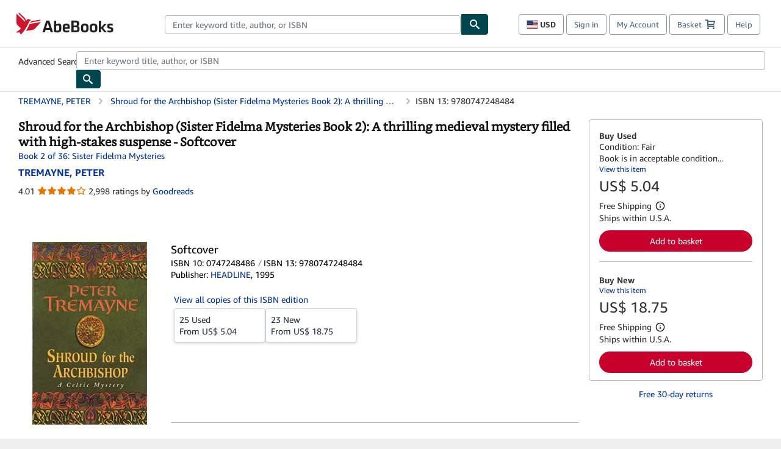

--- FILE ---
content_type: text/html;charset=ISO-8859-1
request_url: https://www.abebooks.com/9780747248484/Shroud-Archbishop-Peter-Tremayne-0747248486/plp?cm_sp=plped-_-1-_-isbn
body_size: 34054
content:

  


    









 
 
 



<!DOCTYPE html>
<html lang="en" dir="ltr">
<head>
         <script defer data-test-id="script-react" src="//assets.prod.abebookscdn.com/cdn/com/scripts/vendor/react18.bundle-8d00f21452.js"></script> <script defer="defer" data-test-id="script-utils" src="//assets.prod.abebookscdn.com/cdn/com/scripts/combined/global-utils-34978c2d62.js" ></script> <script defer data-test-id="script-analytics" src="//assets.prod.abebookscdn.com/cdn/com/scripts/digitaldata/analytics-c1d3ad1b5d.js" ></script> <script defer data-test-id="script-csa" src="//assets.prod.abebookscdn.com/cdn/com/scripts/combined/csa-init-22969366b8.js" ></script> <script defer data-test-id="script-base" src="//assets.prod.abebookscdn.com/cdn/com/scripts/combined/global-base.v2-aeeab05675.js" ></script> <script defer data-test-id="script-toggle" src="//assets.prod.abebookscdn.com/cdn/com/scripts/sitenavtoggle-3061379d91.js" ></script> <script defer data-test-id="script-ie" src="//assets.prod.abebookscdn.com/cdn/com/scripts/vendor/ie-polyfill.bundle-59bcc8a001.js" ></script> <script defer data-test-id="script-search-suggest" src="//assets.prod.abebookscdn.com/cdn/com/scripts/components/searchautosuggest-eba45e873a.js" charset="UTF-8" ></script> <script defer data-test-id="script-eventbus" src="//assets.prod.abebookscdn.com/cdn/com/scripts/components/eventbus-652c0b758f.js" charset="UTF-8" ></script> <script defer data-test-id="script-bootstrap-native" src="//assets.prod.abebookscdn.com/cdn/com/scripts/bootstrap.native-8472ac070b.js" charset="UTF-8" ></script> <script defer data-test-id="script-change-currency-modal" src="//assets.prod.abebookscdn.com/cdn/com/scripts/components/changecurrencymodalv2-c4155a7a98.js" charset="UTF-8" ></script>  <style data-test-id="global-css-inline"> hr{display:block;border:0;border-top:1px solid #ccc;padding:0}abbr,address,article,aside,audio,b,blockquote,body,body div,caption,cite,code,dd,del,details,dfn,dl,dt,em,fieldset,figure,footer,form,h1,h2,h3,h4,h5,h6,header,html,i,iframe,img,ins,kbd,label,legend,li,mark,menu,nav,object,ol,p,pre,q,samp,section,small,span,strong,sub,summary,sup,time,ul,var,video{margin:0;padding:0;border:0;vertical-align:baseline}article,aside,details,figure,footer,header,nav,section,summary{display:block}a{margin:0;padding:0;vertical-align:baseline;background:0 0;text-decoration:none}blockquote,q{quotes:none}blockquote:after,blockquote:before,q{margin-bottom:25px}q:after,q:before{content:""}html.mobile{-webkit-text-size-adjust:100%;-ms-text-size-adjust:100%}embed,img,object{max-width:100%}button,input,select,textarea{margin:0}input[type=number]::-webkit-inner-spin-button,input[type=number]::-webkit-outer-spin-button{-webkit-appearance:none;margin:0}input[type=number]{-moz-appearance:textfield}@font-face{font-family:"Amazon Ember";font-display:swap;font-style:normal;font-weight:400;src:url(//assets.prod.abebookscdn.com/cdn/shared/fonts/ember/AmazonEmber_W_Rg.woff2) format("woff2"),url(//assets.prod.abebookscdn.com/cdn/shared/fonts/ember/AmazonEmber_W_Rg.woff) format("woff")}@font-face{font-family:"Amazon Ember";font-display:swap;font-style:normal;font-weight:700;src:url(//assets.prod.abebookscdn.com/cdn/shared/fonts/ember/AmazonEmber_W_Bd.woff2) format("woff2"),url(//assets.prod.abebookscdn.com/cdn/shared/fonts/ember/AmazonEmber_W_Bd.woff) format("woff")}@font-face{font-family:"Amazon Ember";font-display:swap;font-style:italic;font-weight:400;src:url(//assets.prod.abebookscdn.com/cdn/shared/fonts/ember/AmazonEmber_W_RgIt.woff2) format("woff2"),url(//assets.prod.abebookscdn.com/cdn/shared/fonts/ember/AmazonEmber_W_RgIt.woff) format("woff")}@font-face{font-family:"Bookerly Regular";font-display:swap;font-style:normal;font-weight:400;src:url(//assets.prod.abebookscdn.com/cdn/shared/fonts/ember/BookerlyLCD_W_Rg.woff2) format("woff2"),url(//assets.prod.abebookscdn.com/cdn/shared/fonts/ember/BookerlyLCD_W_Rg.woff) format("woff")}body{background:#efefef;color:#333!important;font-family:"Amazon Ember","Helvetica Neue",Helvetica,Arial,sans-serif;font-size:14px;line-height:1.428;letter-spacing:0;word-spacing:0;margin:0;padding:0;-webkit-text-size-adjust:100%}#a-page,#main-1{background:#fff}input{font-family:inherit}a:visited{color:#74008c}a:link{color:#039}a:hover{color:#039;text-decoration:underline}a:active{color:#c7002c}a.linkLike{cursor:pointer;color:#039}ol,ul{margin-top:0;margin-bottom:10px;padding-left:10px}ol ol,ol ul,ul ol,ul ul{margin-bottom:0}ol{list-style:decimal;margin-left:10px;padding-left:10px}li{margin-bottom:5px}p{line-height:1.45em;margin:0 0 1em}textarea{background:#fff}ol a,ul a{text-decoration:none}img{border:0}.h1,.h2,.h3,.h4,.h5,.h6,h1,h2,h3,h4,h5,h6{font-family:"Amazon Ember","Helvetica Neue",Helvetica,Arial,sans-serif;font-weight:700;line-height:1.25;color:inherit;margin-top:15px;margin-bottom:10px}.h1 .small,.h1 small,.h2 .small,.h2 small,.h3 .small,.h3 small,.h4 .small,.h4 small,.h5 .small,.h5 small,.h6 .small,.h6 small,h1 .small,h1 small,h2 .small,h2 small,h3 .small,h3 small,h4 .small,h4 small,h5 .small,h5 small,h6 .small,h6 small{font-weight:400;line-height:1;color:#697576}h1{color:#111;font-family:"Bookerly Regular","Helvetica Neue",Helvetica,Arial,sans-serif;font-size:20px;line-height:1.25;font-weight:400}h2{color:#222;font-size:18px;line-height:1.25;padding-bottom:4px}h3{color:#333;font-size:14px;margin-bottom:8px;margin-top:5px}h4{color:#333;font-size:14px;margin-bottom:8px;margin-top:8px}h5,h6{margin-bottom:5px;margin-top:5px}.h1 .small,.h1 small,.h2 .small,.h2 small,.h3 .small,.h3 small,h1 .small,h1 small,h2 .small,h2 small,h3 .small,h3 small{font-size:85%}.h4 .small,.h4 small,.h5 .small,.h5 small,.h6 .small,.h6 small,h4 .small,h4 small,h5 .small,h5 small,h6 .small,h6 small{font-size:75%}#logo{background-repeat:no-repeat;display:block;float:left;height:40px;overflow:hidden;white-space:nowrap;width:250px}.locale-com #logo{background-image:url(/cdn/shared/images/common/logos/abebooks-logo-com.png)}.locale-uk #logo{background-image:url(/cdn/shared/images/common/logos/abebooks-logo-uk.png)}.locale-de #logo{background-image:url(/cdn/shared/images/common/logos/abebooks-logo-de.png)}.locale-fr #logo{background-image:url(/cdn/shared/images/common/logos/abebooks-logo-fr.png)}.locale-it #logo{background-image:url(/cdn/shared/images/common/logos/abebooks-logo-it.png)}.locale-es #logo{background-image:url(/cdn/shared/images/common/logos/abebooks-logo-es.png)}.locale-zvab #logo{background-image:url(/cdn/shared/images/common/logos/zvab-logo.png)}@media screen and (max-width:875px){#logo{background-size:auto 28px;height:32px;max-width:320px;width:164px}}.cf:after,.cf:before,.clearfix:after,.clearfix:before{content:"";display:table}.cf:after,.clearfix:after{clear:both}.cf,.clearfix{zoom:1}.hidden{display:none!important;visibility:hidden!important}.invisible{visibility:hidden}.hide{display:none}.show{display:block!important}.pull-right,.right{float:right!important}.left,.pull-left{float:left!important}.block{display:block!important}.inline{display:inline!important}.inline-block{display:inline-block!important}.center-block{display:block;margin-left:auto;margin-right:auto}.clear-all{clear:both}.visible-xs-block{display:none!important}#container,#wrapper{position:relative;margin:0 auto}#container{background:#fff}.lg-centered{max-width:700px;margin:0 auto}.liquid-left,.liquid-right{display:flex;flex-flow:row}.liquid-fluid-col,.liquid-fluid-col-clean,.liquid-fluid-col-min{flex:1}.liquid-left .liquid-static-col{float:left}.liquid-left .liquid-fluid-col{border-left:1px solid #c1c1c1;box-shadow:inset 4px 0 5px -5px #c1c1c1}.liquid-right .liquid-static-col{float:right}.liquid-right .liquid-fluid-col{border-right:1px solid #c1c1c1;box-shadow:inset -4px 0 5px -5px #c1c1c1}.liquid-static-col{word-wrap:break-word}.liquid-fluid-col,.liquid-fluid-col-clean,.liquid-fluid-col-min{width:auto;overflow:hidden}.liquid-fluid-col,.liquid-fluid-col-clean{padding-left:20px;padding-right:20px}@media screen and (max-width:768px){.liquid-left,.liquid-right{display:block}.liquid-static-col{float:none!important;width:inherit!important}.liquid-fluid-col{overflow:visible!important;border:none!important;box-shadow:none!important}}#abe-header{background:none repeat scroll 0 0 #fff;padding:2px 0 0}.top-nav{padding:16px 5px}.top-nav .wrapper{max-width:1240px;margin:0 auto}.abenav-belt{display:flex;align-items:center}.abenav-belt-left{flex:none}.abenav-belt-fill{flex:auto}.abenav-belt-right{flex:none}ul#account-nav,ul#global-nav-links{list-style:none;margin:0;padding:0 10px}ul#account-nav li,ul#global-nav-links li{display:inline-block;margin:0}#account-nav{margin-right:0;text-align:right}#account-nav a,#account-nav button{border:1px solid #8799a9;background:0 0;font-family:inherit;border-radius:4px;color:#47667e;font-size:13px;font-weight:400;margin-right:4px;padding:8px 12px;position:relative;text-decoration:none;cursor:pointer;line-height:normal}#account-nav a:hover,#account-nav button:hover{border-color:#3d464e}#abe_prefs.loading{visibility:hidden}#abe_prefs.loaded #abe_prefs_curr,#abe_prefs.loaded #abe_prefs_shipdest{visibility:visible}#abe_prefs #abe_prefs_curr,#abe_prefs #abe_prefs_shipdest{visibility:hidden;display:inline-block}#abe_prefs #abe_prefs_curr{min-width:3.25ch;text-align:right;font-weight:700;color:#333}#abe_prefs #abe_prefs_shipdest{background-size:cover;background-position:50%;position:relative;display:inline-block;border:1px solid #aab7b8;margin:-1;box-sizing:content-box;width:1.333333em;line-height:1em}#abe_prefs #abe_prefs_shipdest::before{content:"\00A0"}#main{padding:0 10px 25px}.sr-only{position:absolute;width:1px;height:1px;margin:-1px;padding:0;overflow:hidden;clip:rect(0,0,0,0);border:0}#basket{padding-right:10px;position:relative;white-space:nowrap}#basket>.basket-icon{background-image:url(/cdn/shared/images/header/abe-sprite.png);background-position:-5px -223px;padding:1px 10px;margin-left:2px}@media not all,(min-resolution:192dpi){#basket>.basket-icon{background-image:url(/cdn/shared/images/header/basket.png);background-position:center center;background-repeat:no-repeat}}.bs-count{color:#fff;background-color:#c7002c;border-radius:4px;font-size:11px;position:absolute;top:-12px;right:-2px;display:inline-block;min-width:19px;line-height:1;vertical-align:middle;text-align:center;white-space:nowrap;padding:4px;box-shadow:1px 1px 3px rgba(1,1,1,.38);box-sizing:border-box}#main-navigation{border-bottom:1px solid #ddd;border-top:1px solid #ddd}#main-navigation .nav-wrapper{margin:0 auto;max-width:1240px}#global-nav-links{display:flex;justify-content:space-between;padding:0 10px}#global-nav-links a,#global-nav-links li{flex:none;font-size:14px;font-weight:500;color:#333;padding:12px 0 8px 0;text-decoration:none;margin-bottom:3px}#global-nav-links a:hover,#global-nav-links li:hover{color:#333;box-shadow:0 4px 0 #595959;transition:.25s ease-in-out}.mobile-close{border:medium none;cursor:pointer;font-size:12px;font-weight:400!important;padding:10px;text-align:center;text-transform:uppercase}#mobile-menu{display:none;background:0 0;border:none;height:30px;margin:5px 0 0 5px;padding:0 8px 0 5px;clear:left;cursor:pointer;float:left;color:inherit}#mobile-menu .icon-bar{background-color:#333;display:block;width:16px;height:2px;position:relative;top:8px;left:2px}#mobile-menu .icon-bar+.icon-bar{margin-top:2px}#mobile-menu .toggle-text{font-size:14px;padding:7px 8px 7px 22px;position:relative;top:-5px}.wrapper{width:100%;max-width:1240px;margin:0 auto}.abe-content{background-color:#fff;overflow:auto;width:100%;min-width:320px;max-width:1240px;margin:0 auto;-webkit-font-smoothing:antialiased;-moz-osx-font-smoothing:grayscale}#wrapper{background-color:#fff;width:100%;position:relative;margin:0 auto}#pageHeader{margin-bottom:16px}#pageHeader>h1{padding-left:10px!important}@media screen and (max-width:875px){.abenav-slideout{height:0;overflow:hidden}.abenav-slideout.toggled-on{border-bottom:1px solid #ddd;position:relative;z-index:999;height:auto}.top-nav{padding:10px 5px}#global-nav-links{flex-direction:column}.mobile-close{cursor:pointer}#abe-header .hidden-xs{display:none!important}#abe-header .visible-xs-block{display:block!important}#nav-mobile-search{display:inline!important}#abe-header{padding-top:0}#global-nav-links>a,#global-nav-links>li{padding:8px}#abe_prefs{font-size:12px!important;margin-right:3px;padding:6px!important;float:left;width:auto;border:none!important}#account-nav{font-size:12px;height:35px;display:block;padding:0;position:absolute;right:0;top:0;margin:16px 8px 0 0}#account-nav a{font-size:12px!important;margin-right:3px;padding:4px 8px!important;float:left;width:auto}#account-nav #basket{padding-right:2px;padding-left:4px!important}#account-nav #basket .deftext{display:none;padding-left:1px}#main-navigation{background-color:#fafafa;padding-right:6px}#main-navigation .nav-wrapper{background-color:#fafafa;margin-top:4px}#main-navigation a:hover{background-color:#eaeded;text-decoration:none;box-shadow:none}.to-top{background:rgba(0,0,0,0) url(/cdn/shared/images/header/to-top-arrow.png) no-repeat scroll center top;color:#333;display:block;font-size:10px;padding:17px 0 10px;text-align:center;text-transform:uppercase}.nav-bar{clear:both}#mobile-menu{display:block}ul#account-nav{margin:16px 8px 0 0}}@media (max-width:767px){.mobile #abe-header .hidden-xs{display:none!important}}@media (width > 875px){.locale-com #account-nav,.locale-uk #account-nav{min-width:350px}.locale-com #account-nav.--shopping-prefs,.locale-uk #account-nav.--shopping-prefs{min-width:430px}.locale-de #account-nav,.locale-zvab #account-nav{min-width:375px}.locale-de #account-nav.--shopping-prefs,.locale-zvab #account-nav.--shopping-prefs{min-width:455px}.locale-es #account-nav{min-width:379px}.locale-es #account-nav.--shopping-prefs{min-width:459px}.locale-it #account-nav{min-width:359px}.locale-it #account-nav.--shopping-prefs{min-width:439px}.locale-fr #account-nav{min-width:415px}.locale-fr #account-nav.--shopping-prefs{min-width:495px}}#header-searchbox-form{margin:0}.gnav-searchbox{padding:5px 40px 5px 0}.gnav-searchbox .gnav-searchbox-right{align-items:center;display:flex;float:right;width:auto}.gnav-searchbox .gnav-searchbox-left{align-items:center;display:flex;position:relative}.gnav-searchbox .gnav-searchbox-label{font-weight:400;margin-bottom:0}.gnav-searchbox .gnav-searchbox-field{flex:1;position:relative}.gnav-searchbox .gnav-searchbox-button{background:url(/cdn/shared/images/header/search.png) no-repeat center #00464f;border:1px solid #00464f;border-top-right-radius:4px;border-bottom-right-radius:4px;color:#fff;cursor:pointer;font-size:14px;height:34px;vertical-align:middle;width:44px}.gnav-searchbox .gnav-searchbox-button span{display:none}.gnav-searchbox .gnav-searchbox-options{border:1px solid #999;border-radius:4px;font-size:13px;height:34px;margin-right:3px}.gnav-searchbox .gnav-searchbox-input{border:1px solid #999;border-radius:4px 0 0 4px;box-sizing:border-box;height:34px;font-size:13px;font-family:inherit;padding:6px 35px 6px 12px;width:100%}.gnav-searchbox .gnav-searchbox-input[type=search]::-ms-clear{display:none}.gnav-searchbox .gnav-searchbox-input[type=search]::-webkit-search-cancel-button,.gnav-searchbox .gnav-searchbox-input[type=search]::-webkit-search-decoration,.gnav-searchbox .gnav-searchbox-input[type=search]::-webkit-search-results-button,.gnav-searchbox .gnav-searchbox-input[type=search]::-webkit-search-results-decoration{display:none}.gnav-searchbox .gnav-searchbox-advanced{font-weight:400;margin-left:10px;text-decoration:none}.gnav-searchbox-container-m{float:right;width:calc(100% - 100px)}.gnav-searchbox-m{padding:5px;display:flex;position:relative}.gnav-searchbox-m .gnav-searchbox-left-m{flex:1 0}.gnav-searchbox-m .gnav-searchbox-right-m{flex:0 0}.gnav-searchbox-m .gnav-searchbox-input-m{border:1px solid #999;border-radius:4px 0 0 4px;box-sizing:border-box;height:30px;font-size:13px;padding:6px 19px 6px 8px;width:100%}.gnav-searchbox-m .gnav-searchbox-input-m[type=search]::-ms-clear{display:none}.gnav-searchbox-m .gnav-searchbox-input-m[type=search]::-webkit-search-cancel-button,.gnav-searchbox-m .gnav-searchbox-input-m[type=search]::-webkit-search-decoration,.gnav-searchbox-m .gnav-searchbox-input-m[type=search]::-webkit-search-results-button,.gnav-searchbox-m .gnav-searchbox-input-m[type=search]::-webkit-search-results-decoration{display:none}.gnav-searchbox-m .gnav-searchbox-button-m{background:url(/cdn/shared/images/header/search.png) no-repeat 10px 6px #00464f;border:1px solid #00464f;border-top-right-radius:4px;border-bottom-right-radius:4px;font-size:13px;color:#fff;cursor:pointer;height:30px;vertical-align:middle;width:40px}.gnav-searchbox-m .gnav-searchbox-button-m span{display:none}.far{font-weight:900;-moz-osx-font-smoothing:grayscale;-webkit-font-smoothing:antialiased;display:inline-block;font-style:normal;font-variant:normal;text-rendering:auto;line-height:1}.fa-times:before{content:"\2715"}@media (width <= 875px){#header-searchbox-form{display:none}}@media (width > 875px){.gnav-searchbox-container-m{display:none}}.nst-component .nst-content{box-sizing:border-box;overflow:hidden;-webkit-transition:max-height ease-out .2s;transition:max-height ease-out .2s;padding-top:0;padding-bottom:0}.nst-component .nst-content>.s-toggle{-webkit-transition:-webkit-transform .2s;transition:-webkit-transform .2s;transition:transform .2s;transition:transform .2s,-webkit-transform .2s}.nst-component.nst-is-expanding .nst-content{-webkit-transform:translateY(-10px);transform:translateY(-10px)}.nst-component.nst-is-expanding .nst-content>.s-toggle{-webkit-transform:translateY(10px);transform:translateY(10px)}.nst-component.nst-is-expanded .nst-content>.s-toggle{-webkit-transition:none;transition:none}.nst-component.nst-is-collapsing .nst-content>.s-toggle{-webkit-transform:translateY(-10px);transform:translateY(-10px)}.nst-component.nst-is-collapsed .nst-content{display:none}.nst-fix-safari-bug{-webkit-transition:none!important;transition:none!important}#breadcrumbs{margin:12px 0 16px}#breadcrumb-trail>a,.breadcrumb{white-space:nowrap;overflow:hidden;text-overflow:ellipsis;vertical-align:middle;display:inline-block;font-size:.875rem}.breadcrumb+.breadcrumb:before{content:"";background-image:url("data:image/svg+xml,%3csvg width='6' height='10' xmlns='http://www.w3.org/2000/svg'%3e%3cpath d='M1 9l4-4-4-4' stroke='%23B1BAC3' stroke-width='2' fill='none' fill-rule='evenodd' stroke-linecap='round' stroke-linejoin='round'/%3e%3c/svg%3e");background-position:center center;background-repeat:no-repeat;width:24px;height:10px;display:inline-block}.breadcrumb-long{max-width:500px}@media screen and (max-width:1100px){.breadcrumb-long{max-width:400px}}@media screen and (max-width:980px){.breadcrumb-long{max-width:250px}}@media screen and (max-width:920px){.breadcrumb-long{max-width:225px}}@media screen and (max-width:880px){.breadcrumb-long{max-width:200px}}@media screen and (max-width:845px){.breadcrumb-long{max-width:175px}}@media screen and (max-width:810px){.breadcrumb-long{max-width:155px}}@media screen and (max-width:767px){.breadcrumb-long{max-width:290px}}@media screen and (max-width:650px){.breadcrumb-long{max-width:185px}}@media screen and (max-width:495px){.breadcrumb-long{max-width:90px}}.breadcrumb-short{max-width:145px}@media screen and (max-width:810px){.breadcrumb-short{max-width:135px}}@media screen and (max-width:767px){.breadcrumb-short{max-width:145px}}@media screen and (max-width:650px){.breadcrumb-short{max-width:95px}}@media screen and (max-width:495px){.breadcrumb-short{max-width:48px}}iframe.breadcrumbs{height:57px}.skip-link{position:absolute;z-index:-1000;border:5px solid #fff}.skip-link:active,.skip-link:focus{background-color:#fff;margin-top:10px;margin-left:10px;z-index:1000;text-decoration:underline}.abe-auto-suggest-container{position:relative;width:100%}.abe-auto-suggest-container .react-autosuggest__container{position:relative}.abe-auto-suggest-container .react-autosuggest__input{display:block;width:100%;height:34px;padding:6px 28px 6px 12px;font-size:14px;line-height:1.42857;color:#555;background-color:#fff;background-image:none;border:1px solid #ccc;border-radius:4px;-webkit-box-shadow:inset 0 1px 1px rgba(0,0,0,.075);box-shadow:inset 0 1px 1px rgba(0,0,0,.075);-webkit-transition:border-color ease-in-out .15s,box-shadow ease-in-out .15s;-o-transition:border-color ease-in-out .15s,box-shadow ease-in-out .15s;transition:border-color ease-in-out .15s,box-shadow ease-in-out .15s}.abe-auto-suggest-container .react-autosuggest__input:focus{outline:2px solid #0085b3}.abe-auto-suggest-container .react-autosuggest__input::-moz-placeholder{color:#999;opacity:1}.abe-auto-suggest-container .react-autosuggest__input:-ms-input-placeholder{color:#999}.abe-auto-suggest-container .react-autosuggest__input::-webkit-input-placeholder{color:#999}.abe-auto-suggest-container .react-autosuggest__input::-ms-clear{display:none}.abe-auto-suggest-container .react-autosuggest__input::-webkit-search-cancel-button{display:none}.abe-auto-suggest-container .react-autosuggest__input--open{border-bottom-left-radius:0;border-bottom-right-radius:0}.abe-auto-suggest-container .react-autosuggest__input[disabled]{background-color:#eee}.abe-auto-suggest-container .react-autosuggest__suggestions-container{display:none}.abe-auto-suggest-container .react-autosuggest__suggestions-container--open{display:block;position:absolute;width:100%;border:1px solid #ccc;background-color:#fff;border-bottom-left-radius:4px;border-bottom-right-radius:4px;max-height:400px;overflow-y:auto;z-index:10000}.abe-auto-suggest-container .react-autosuggest__suggestions-list{margin:0;padding:0;list-style-type:none}.abe-auto-suggest-container .react-autosuggest__suggestion{cursor:pointer;font-size:15px;margin-bottom:0;padding:5px 0 10px 10px}.abe-auto-suggest-container .react-autosuggest__suggestion--highlighted{background-color:#eaeded}.abe-auto-suggest-container .react-autosuggest__clear{color:#555;cursor:pointer;font-size:15px;border:0;background:0 0;padding:8px;position:absolute}@media screen and (width > 875px){.abe-auto-suggest-container .react-autosuggest__clear{right:5px;top:0}}@media screen and (width <= 875px){.abe-auto-suggest-container .react-autosuggest__clear{right:0;top:-1px}}.close{float:right;font-size:21px;font-weight:700;line-height:1;color:#000;text-shadow:0 1px 0 #fff;opacity:.2}.close:focus,.close:hover{color:#000;text-decoration:none;cursor:pointer;opacity:.5}button.close{padding:0;cursor:pointer;background:0 0;border:0;-webkit-appearance:none}body.modal-open{overflow:hidden}.modal-backdrop{position:fixed;top:0;right:0;bottom:0;left:0;z-index:1040;background-color:#000;opacity:.5}.change-shopping-preferences-modal{display:none;overflow:auto;overflow-y:scroll;position:fixed;top:0;right:0;bottom:0;left:0;z-index:1050;-webkit-overflow-scrolling:touch;outline:0;padding:10px}.change-shopping-preferences-modal.show{display:block}.change-shopping-preferences-modal .modal-dialog{position:relative;width:auto;margin:10px;max-width:600px}.change-shopping-preferences-modal .modal-content{background-color:#fff;border-radius:6px;-webkit-box-shadow:0 3px 9px rgba(0,0,0,.5);box-shadow:0 3px 9px rgba(0,0,0,.5);background-clip:padding-box;outline:0;top:100px;position:static;display:flex;flex-direction:column;max-height:calc(100vh - 60px)}@media (max-width:767px){.change-shopping-preferences-modal .modal-content{border:none;border-radius:2px}}.change-shopping-preferences-modal .modal-header{padding:15px;border-bottom:1px solid #e5e5e5;min-height:16.428571429px;flex:0 0 auto}.change-shopping-preferences-modal .modal-header .close{margin-top:-2px}.change-shopping-preferences-modal .modal-title{margin:0;line-height:1.428571429}.change-shopping-preferences-modal .modal-body{position:relative;padding:15px;flex:1;overflow:auto}@media (min-width:768px){.change-shopping-preferences-modal .modal-dialog{width:600px;margin:30px auto}.change-shopping-preferences-modal .modal-content{-webkit-box-shadow:0 5px 15px rgba(0,0,0,.5);box-shadow:0 5px 15px rgba(0,0,0,.5)}}.change-shopping-preferences-modal .description{color:#333;font-size:1em;margin-bottom:8px}.change-shopping-preferences-modal .currency-help-link{color:#039}.change-shopping-preferences-modal .form-group{visibility:hidden;padding-inline:8px;display:flex;flex-flow:column nowrap;gap:8px}.change-shopping-preferences-modal .form-group label{font-weight:400}.change-shopping-preferences-modal .form-group .--hidden{display:none}.change-shopping-preferences-modal .selector-container .currency-selector,.change-shopping-preferences-modal .selector-container .shipping-destination-selector{cursor:pointer}.change-shopping-preferences-modal .non-supported-currency-warning{background-color:#efefef;display:inline-flex;align-items:start;padding:16px;border:1px solid #b1bac3;border-radius:4px;margin-bottom:16px}.change-shopping-preferences-modal .non-supported-currency-warning .currency-message-icon{width:24px;height:24px;margin-right:16px;flex:0 0 auto}.change-shopping-preferences-modal .non-supported-currency-warning .currency-warning-text{margin:0}.change-shopping-preferences-modal .disclaimer{font-size:.875em;display:inline-flex;gap:8px;align-items:start;margin-bottom:8px}.change-shopping-preferences-modal .disclaimer .disclaimer-text{margin:0}.change-shopping-preferences-modal .disclaimer .disclaimer-icon{display:none;background-repeat:no-repeat;width:16px;height:16px;margin-top:2px;flex:0 0 auto}.change-shopping-preferences-modal .modal-body-overlay{visibility:visible;position:absolute;inset:16px 8px;background:#f1f1f1;border-radius:4px;display:flex;flex-flow:column nowrap;justify-content:center;align-items:center}.change-shopping-preferences-modal .modal-body-overlay .modal-loading-status{display:flex;flex-flow:row nowrap;align-items:center;gap:8px}@media (min-width:480px){.change-shopping-preferences-modal .disclaimer,.change-shopping-preferences-modal .selector-container{margin-inline-end:32px}}@media (min-width:480px){.change-shopping-preferences-modal .selector-container{max-width:380px}}.change-shopping-preferences-modal #shopping-preferences-error-alert{display:none;margin:0 0 16px 0}.change-shopping-preferences-modal #shopping-preferences-overlay-saved-message,.change-shopping-preferences-modal #shopping-preferences-overlay-saving-message{display:none;margin:0}.change-shopping-preferences-modal #shopping-preferences-overlay-initializing-message{display:block;margin:0}.change-shopping-preferences-modal #shopping-preferences-overlay-loading-icon,.change-shopping-preferences-modal #shopping-preferences-overlay-saved-icon{width:24px}.change-shopping-preferences-modal #shopping-preferences-overlay-saved-icon{display:none}.change-shopping-preferences-modal .modal-btn{font-family:"Amazon Ember","Helvetica Neue",Helvetica,Arial,sans-serif;font-size:1rem;font-weight:400;line-height:1.5rem;text-align:inherit;appearance:none;margin-block:0;margin-inline:0;cursor:pointer;display:inline-flex;flex-direction:row;align-items:center;justify-content:center;box-sizing:border-box;outline:0;height:40px;padding:0 16px;transition:color .1s ease 0s,background-color .1s ease 0s,border-color .1s ease 0s;border-radius:22px;white-space:nowrap;position:relative;z-index:0}.change-shopping-preferences-modal .modal-btn:focus{outline-offset:2px;outline:2px solid #008296}.change-shopping-preferences-modal .modal-btn{font-size:1em;border-radius:4px;width:120px;height:36px}.change-shopping-preferences-modal .cancel-btn{border:1px solid #c9d4d7}.change-shopping-preferences-modal .cancel-btn:active,.change-shopping-preferences-modal .cancel-btn:hover{background-color:#b1bac3}.change-shopping-preferences-modal .save-btn{margin-left:8px;color:#fff;background-color:#008296;border:0}.change-shopping-preferences-modal .save-btn:active,.change-shopping-preferences-modal .save-btn:hover{background-color:#004f6c}.change-shopping-preferences-modal .modal-footer{padding:15px;text-align:right;border-top:1px solid #e5e5e5;flex:0 0 auto}.change-shopping-preferences-modal .modal-footer:after,.change-shopping-preferences-modal .modal-footer:before{content:" ";display:table}.change-shopping-preferences-modal .modal-footer:after{clear:both}.change-shopping-preferences-modal .modal-footer .btn+.btn{margin-bottom:0;margin-left:5px}.change-shopping-preferences-modal .modal-footer .btn-group .btn+.btn{margin-left:-1px}.change-shopping-preferences-modal .modal-footer .btn-block+.btn-block{margin-left:0}.change-shopping-preferences-modal.--error .modal-body-overlay,.change-shopping-preferences-modal.--initialized .modal-body-overlay{visibility:hidden}.change-shopping-preferences-modal.--error .form-group,.change-shopping-preferences-modal.--initialized .form-group{visibility:visible}.change-shopping-preferences-modal.--saved .modal-body-overlay,.change-shopping-preferences-modal.--saving .modal-body-overlay{visibility:visible}.change-shopping-preferences-modal.--saved .form-group,.change-shopping-preferences-modal.--saving .form-group{visibility:hidden}.change-shopping-preferences-modal.--saved #shopping-preferences-overlay-loading-icon,.change-shopping-preferences-modal.--saving #shopping-preferences-overlay-loading-icon{display:none}.change-shopping-preferences-modal.--error #shopping-preferences-overlay-initializing-message,.change-shopping-preferences-modal.--initialized #shopping-preferences-overlay-initializing-message,.change-shopping-preferences-modal.--saved #shopping-preferences-overlay-initializing-message,.change-shopping-preferences-modal.--saving #shopping-preferences-overlay-initializing-message{display:none}.change-shopping-preferences-modal.--error #shopping-preferences-error-alert{display:block}.change-shopping-preferences-modal.--saving #shopping-preferences-overlay-loading-icon,.change-shopping-preferences-modal.--saving #shopping-preferences-overlay-saving-message{display:block}.change-shopping-preferences-modal.--saving .modal-footer button,.change-shopping-preferences-modal.--saving .modal-header button{pointer-events:none}.change-shopping-preferences-modal.--saving .modal-footer button{opacity:.5}.change-shopping-preferences-modal.--saved #shopping-preferences-overlay-saved-icon,.change-shopping-preferences-modal.--saved #shopping-preferences-overlay-saved-message{display:block}.change-shopping-preferences-modal.--saved .modal-footer .save-btn{pointer-events:none;opacity:.5}.shopping-preferences-modal-trigger{padding:0;cursor:pointer;border-top:0;border-left:0;border-right:0}.shopping-preferences-modal-trigger.mrdn-link-tertiary{border-color:unset}#shopping-preferences-non-supported-currency-optgroup.--disabled{display:none}#shopping-preferences-non-supported-currency-optgroup.--disabled option{display:none}.form-control{display:block;width:100%;padding:6px 12px;font-size:14px;line-height:1.428571429;color:rgb(85.425,85.425,85.425);background-color:#fff;background-image:none;border:1px solid #ccc;border-radius:4px;transition:border-color ease-in-out .15s,box-shadow ease-in-out .15s;height:34px}.form-control:focus{outline:2px solid #0085b3}.form-control{-webkit-box-shadow:inset 0 1px 1px rgba(0,0,0,.075);box-shadow:inset 0 1px 1px rgba(0,0,0,.075)}.form-control::-moz-placeholder{color:#999;opacity:1}.form-control:-ms-input-placeholder{color:#999}.form-control::-webkit-input-placeholder{color:#999}.form-control[disabled],.form-control[readonly],fieldset[disabled] .form-control{cursor:not-allowed;background-color:rgb(238.425,238.425,238.425);opacity:1}.deprecation{background-color:#ffb952;font-size:16px;padding:16px 0}.deprecation>.wrapper{padding-left:62px;background:url(/cdn/shared/images/Shared/css/ie11.svg) top left no-repeat}.deprecation>.wrapper>p{margin:0}.deprecation>.wrapper>p>span{display:block}@media screen and (max-width:875px){.deprecation{padding:12px 10px;font-size:14px}.deprecation>.wrapper{background-size:37px 40px;padding-left:50px}.deprecation>.wrapper>p>span{display:inline}}#notifications{position:fixed;width:320px;bottom:10px;right:10px;z-index:9999999}.msg-body,.msg-title{padding-left:42px;position:relative}.msg-title{font-weight:500;position:relative}.msg-title>p{overflow:hidden;text-overflow:ellipsis;white-space:nowrap;max-width:230px;margin:0;padding-top:10px;padding-bottom:10px}.msg-title+.msg-body-leg>div,.msg-title+.msg-body>div{margin-top:-10px}.msg-body,.msg-body-leg{overflow:hidden;padding-right:10px}.msg-body-leg>div.closed{display:none;visibility:hidden}.msg-body-leg>div.opened{display:block;visibility:visible}.msg-body>div{padding-top:10px;-webkit-transition:-webkit-transform .3s ease;-moz-transition:-moz-transform .3s ease;-ms-transition:-ms-transform .3s ease;transition:transform .3s ease;will-change:transform}.msg-body>div.opened{-webkit-transform:translate(0,0);-moz-transform:translate(0,0);-ms-transform:translate(0,0);transform:translate(0,0)}.msg-body>div.closed{position:absolute;-webkit-transform:translate(0,-100%);-moz-transform:translate(0,-100%);-ms-transform:translate(0,-100%);transform:translate(0,-100%)}.msg-body>p{margin-bottom:5px}.msg-body>p:first-child{padding-top:10px}.msg-more{font-weight:400;font-size:12px;position:absolute;right:10px;top:50%;transform:translateY(-50%);-webkit-transform:translateY(-50%);cursor:pointer}.msg-more:hover{text-decoration:none}.not-container{position:relative;font-size:13px;margin-bottom:5px;background-repeat:no-repeat;background-size:22px 22px;background-position:10px 10px;-webkit-box-shadow:0 0 10px 1px rgba(0,0,0,.2);-moz-box-shadow:0 0 10px 1px rgba(0,0,0,.2);box-shadow:0 0 10px 1px rgba(0,0,0,.2)}.not-container>p{margin:0}.level-warn{background-image:url(/cdn/shared/images/common/icons/icon_warning.png);border:1px solid #d32236;background-color:#fce8f3}.level-info{background-image:url(/cdn/shared/images/common/icons/icon_info.png);border:1px solid #388aab;background-color:#f7fcfc}#abe-gdpr{background:#f5f9fa}#abe-gdpr>div{font-size:13px;line-height:1.25;margin:0 auto;min-width:320px;max-width:1240px;text-align:left;padding:13px 40px 13px 10px;position:relative}.gdpr-close{cursor:pointer;position:absolute;line-height:1;right:10px;top:50%;transform:translateY(-50%);-webkit-transform:translateY(-50%)}#mobileBanner{left:0;position:absolute;top:-40px;font-size:20px;padding:0 10px 10px;width:98%}#mobileBanner .close{font-size:1.25em}.m-portrait{top:-65px!important;font-size:35px!important}.m-portrait .r-toggle:before{width:45px!important;height:45px!important;margin-top:5px!important}.m-portrait #mv-off:before{background-position:0 -45px}.viewport-p{margin-top:75px!important}.m-landscape{top:-50px!important;font-size:25px!important;padding:0 10px!important}.m-landscape .r-toggle:before{width:35px!important;height:35px!important}.m-landscape #mv-off:before{background-position:0 -35px}.viewport-l{margin-top:65px!important}.viewport{margin-top:55px!important}.r-toggle{display:inline-block;font-weight:700;text-decoration:none}#mv-on{color:#039!important;text-decoration:underline}#mv-none{display:none;font-size:.8em;padding-top:5px}#mobileBanner-link{font-family:Arial;font-size:1.3em;font-weight:700;text-decoration:none}.mobileBanner-message{font-family:Arial;font-size:1.3em}#mobileBanner-message-box{margin-top:3px}.mobile-nav-bg{background-color:#40505e;background:linear-gradient(to bottom,#586571,#40505e);border-bottom-color:#33373a;border-top-color:#33373a}.new-here{background:#c9d4d7;width:100%;position:absolute;padding:10px;top:0;left:0}.hero-notification{border:1px solid #b9dde1;background-color:#fafafa;position:relative}.hero-notification::before{content:" ";background-image:url(/cdn/shared/images/common/icons/icon_info.png);background-size:36px 36px;height:36px;width:36px;position:absolute;top:20px;left:20px}.hero-notification>.body{padding:20px 20px 20px 70px}footer{background-color:#f5f9fa;line-height:1.428}#footer-container{font-size:12px}#footer-container{position:relative;margin:0 auto 0 auto;max-width:1240px}#footer-container h4{font-size:14px;line-height:1.428;margin:5px 0 8px;padding:0;text-shadow:none}.footer-col{float:left;margin-right:2.5%;padding-top:5px;width:16%}#footer-abebooks-subs>ul,#footer-companies>ul,.footer-col>ul{margin:0;list-style:none;padding:0}#footer-abebooks-subs>ul>li,#footer-companies>ul>li,.footer-col>ul>li{margin:0 0 5px;list-style:none}#footer-companies-list li{display:inline-block;padding-left:5px;padding-right:5px}#footer-legal{margin:auto;max-width:880px;text-align:center;color:#555;line-height:140%;font-size:12px;padding-bottom:16px}#site-links{margin-bottom:40px;padding-left:90px}#site-links a{color:#47667e;display:block;font-size:12px;padding:5px 0}#footer-companies{margin-top:35px;text-align:center}#footer-companies a{color:#47667e;padding:0 12px}#footer-abebooks-subs{margin:10px 0 30px 0;text-align:center}#footer-abebooks-subs a{color:#47667e}#footer-abebooks-subs span{color:#555!important;font-size:12px}@media screen and (max-width:1125px){#footer-container{width:inherit}}#mobile-footer-companies{display:none}.footer-site-toggle{display:none}.desc-block{color:#8c8c8c!important;display:block;font-size:11px;padding-left:0}#footer-abebooks-subs,#footer-companies{display:block}a.to-top{color:#333;display:block;font-size:14px;padding:30px 0 10px;text-align:center;background:transparent no-repeat scroll center top url(/cdn/shared/images/header/to-top-arrow.png);background-position:50% 15px;margin:0 0 15px}@media screen and (max-width:875px){.to-top{font-size:12px}.footer-site-toggle{display:block;margin-bottom:10px;margin-top:5px;text-align:center}.footer-logo{display:none}.search-entry{clear:left}#mobile-footer{display:block!important;width:100%!important}#site-links{border:1px solid #ddd;border-radius:4px;margin-bottom:10px!important;padding-left:0!important}#site-links div{float:none;width:100%}#site-links h4{background:url(/cdn/shared/images/header/footer-toggle-down.png) right 10px top -1px no-repeat scroll transparent;border-bottom:1px solid #ddd;color:#039;font-size:12px!important;font-weight:700;margin-bottom:0!important;padding:0 5px 10px 15px!important;position:relative}#site-links h4.active{background:url(/cdn/shared/images/header/footer-toggle-up.png) right 10px top -1px no-repeat scroll transparent;border-bottom:1px solid #ddd!important;display:block}#site-links h4.last{border-bottom:none}#site-links a{border-bottom:1px solid #ddd;color:#039!important;padding:10px 15px}#site-links ul{margin-bottom:0!important}#site-links li{background:#fff;margin-bottom:0!important}#site-links ul:after,#site-links ul:before{content:"";display:table}#site-links ul:after{clear:both}#site-links ul{zoom:1}.footer-col{border-top:none}#mobile-footer-companies{display:block}#footer-about-header,#footer-help-header,#footer-sell-header,#footer-shop-header,#footer-social-header,#mobile-footer-companies-header{cursor:pointer}#footer-container{padding:0 10px 20px 10px}#footer-abebooks-subs,#footer-companies{display:none}}@media screen and (max-width:475px){#site-links li{float:none;width:auto}}*,:after,:before{-webkit-box-sizing:border-box;-moz-box-sizing:border-box;box-sizing:border-box}.btn-default{color:#333!important}.text-center{text-align:center}.price{color:#c7002c;font-weight:700} </style> <script >window["atfpayload"]="//assets.prod.abebookscdn.com/cdn/com/docs/CSS/global/base-0c37c024b2.css"</script>  <script defer data-test-id="script-shoppingpreferenceswidget" src="//assets.prod.abebookscdn.com/cdn/com/scripts/langs/shoppingpreferenceswidget-en-eb8448d059.js" charset="UTF-8"></script>  
            

      <link rel="preload" href="https://pictures.abebooks.com/isbn/9780747248484-us.jpg" as="image" fetchpriority="high" />

  <script defer="defer" src="//assets.prod.abebookscdn.com/cdn/com/scripts/combined/plp-page-v3-92b8e71e05.js"></script>
  <script defer="defer" src="//assets.prod.abebookscdn.com/cdn/com/scripts/combined/pricing-service-6dd3cb1aee.js"></script>
  <script defer="defer" src="//assets.prod.abebookscdn.com/cdn/com/scripts/vendor/handlebars.bundle-23a22ffcc7.js"></script>
  <script defer="defer" src="//assets.prod.abebookscdn.com/cdn/com/scripts/combined/plp-aws-treatment-6555db67ce.js"></script>

  <script defer="defer" src="//assets.prod.abebookscdn.com/cdn/com/scripts/components/productwidget_core-97bc6d806f.js"></script>
  <script defer="defer" src="//assets.prod.abebookscdn.com/cdn/com/scripts/components/productwidget_recommendations_plp-a67eab742b.js"></script>
  <script defer="defer" src="//assets.prod.abebookscdn.com/cdn/com/scripts/components/productwidget_series-df86428e48.js"></script>

  <script defer="defer" src="//assets.prod.abebookscdn.com/cdn/com/scripts/tippytooltips-a84ed6ecfc.js"></script>

  <style>.show-all-formats{padding:10px 5px 20px;border-bottom:1px solid #b1bac3;min-height:110px}.flex-it{display:flex;column-gap:8px;margin-top:5px}.afe,.mbo,.oef{border:1px solid #ccd5de;border-radius:4px;background-color:#fff;box-shadow:0 2px 4px 0 rgba(2,8,14,.16);transition:transform .1s ease 0s,box-shadow .1s ease 0s;transform:translateY(0);padding:8px 16px;font-size:.875rem}.mbo{width:48%;max-width:150px}.mbo>a{color:#232f3e;display:block}.all-collectables>p,.all-formats>p{margin-bottom:5px}.mbo,.oef{padding:8px}.afe{width:48%;border-radius:30px;text-align:center;padding:5px 2px}.afe>a:active,.afe>a:hover,.afe>a:link,.afe>a:visited{color:#232f3e;text-decoration:none}.afe.noresults{height:48px;display:flex;justify-content:center;align-items:center}.afe-link{display:inline-block;margin:0 auto;text-align:left}.all-collectables,.all-formats{width:48%;display:inline-block;vertical-align:middle}.all-collectables [class~=afe]:last-of-type,.all-formats [class~=afe]:last-of-type{margin-left:8px}.all-formats+.all-collectables{margin-left:10px}@media screen and (max-width:1075px){.show-all-formats{max-width:375px;padding:10px 5px;min-height:200px}.all-collectables,.all-formats{width:unset;display:unset}.synopsis-review,.test-block{overflow:visible}}@media screen and (max-width:805px){#feature-image{width:180px}}@media screen and (max-width:600px){.mbo-editions,.mbo-options{overflow:visible}.mbo-editions{clear:both}.show-all-formats{max-width:unset}}@media screen and (max-width:565px){#mbo-options>a{display:none!important}}.nav{margin-bottom:0;padding-left:0;list-style:none}.nav:after,.nav:before{content:" ";display:table}.nav:after{clear:both}.nav>li{position:relative;display:block}.nav>li>a{position:relative;display:block;padding:10px 15px}.nav>li>a:focus,.nav>li>a:hover{text-decoration:none}.nav>li.disabled>a{color:#999}.nav>li.disabled>a:focus,.nav>li.disabled>a:hover{color:#999;text-decoration:none;background-color:transparent;cursor:not-allowed}.nav .open>a,.nav .open>a:focus,.nav .open>a:hover{background-color:rgb(238.425,238.425,238.425);border-color:#039}.nav .nav-divider{height:1px;margin:9px 0;overflow:hidden;background-color:#e5e5e5}.nav>li>a>img{max-width:none}.nav-tabs>li{font-size:16px;float:left}.nav-tabs>li>a{color:#555;line-height:1.428571429;border-color:transparent transparent #bcbcbc;border-style:solid;border-width:0 0 3px;border-radius:4px 4px 0 0}.nav-tabs>li>a:hover{color:#38474f;border-color:transparent transparent #38474f}.nav-tabs>li.active>a,.nav-tabs>li.active>a:focus,.nav-tabs>li.active>a:hover{color:#38474f;border-color:transparent transparent #38474f;cursor:default}.nav-pills>li{float:left}.nav-pills>li>a{border-radius:4px}.nav-pills>li+li{margin-left:2px}.nav-pills>li.active>a,.nav-pills>li.active>a:focus,.nav-pills>li.active>a:hover{color:#fff;background-color:#428bca}.nav-stacked>li{float:none}.nav-stacked>li+li{margin-top:2px;margin-left:0}.nav-justified,.nav-tabs.nav-justified{width:100%}.nav-justified>li,.nav-tabs.nav-justified>li{float:none}.nav-justified>li>a,.nav-tabs.nav-justified>li>a{text-align:center;margin-bottom:5px}.nav-justified>.dropdown .dropdown-menu{top:auto;left:auto}@media (min-width:768px){.nav-justified>li,.nav-tabs.nav-justified>li{display:table-cell;width:1%}.nav-justified>li>a,.nav-tabs.nav-justified>li>a{margin-bottom:0}}.nav-tabs-justified,.nav-tabs.nav-justified{border-bottom:0}.nav-tabs-justified>li>a,.nav-tabs.nav-justified>li>a{margin-right:0;border-radius:4px}.nav-tabs-justified>.active>a,.nav-tabs-justified>.active>a:focus,.nav-tabs-justified>.active>a:hover,.nav-tabs.nav-justified>.active>a{border:1px solid #ddd}@media (min-width:768px){.nav-tabs-justified>li>a,.nav-tabs.nav-justified>li>a{border-bottom:1px solid #ddd;border-radius:4px 4px 0 0}.nav-tabs-justified>.active>a,.nav-tabs-justified>.active>a:focus,.nav-tabs-justified>.active>a:hover,.nav-tabs.nav-justified>.active>a{border-bottom-color:#fff}}.tab-content>.tab-pane{display:none}.tab-content>.active{display:block}.nav-tabs .dropdown-menu{margin-top:-1px;border-top-right-radius:0;border-top-left-radius:0}#authorTitleSearch{text-decoration:none;font-size:15px;display:block;padding:0 5px;color:#333}#authorTitleSearch:hover>span:first-child{text-decoration:none}#authorTitleSearch>span:first-child{color:#039;text-decoration:underline}#authorTitleSearch>span{display:inline-block;vertical-align:middle}.books-like-cta{margin-top:10px;text-align:center;background-color:#fafafa;height:48px;display:flex;justify-content:center;align-items:center}#ntb-title{max-width:440px;white-space:nowrap;overflow:hidden;text-overflow:ellipsis}.ntb-b-off{visibility:hidden;opacity:0}.ntb-b-on{position:relative;visibility:visible;opacity:1;-webkit-transition:visibility 1s,opacity 1s linear;transition:visibility 1s,opacity 1s linear}@media screen and (max-width:1024px){#ntb-title{max-width:400px}}@media screen and (max-width:995px){#ntb-title{max-width:350px}}@media screen and (max-width:990px){#ntb-title{max-width:300px}}@media screen and (max-width:980px){.title-crumb{max-width:250px}}@media screen and (max-width:920px){.title-crumb{max-width:225px}}@media screen and (max-width:905px){#ntb-title{max-width:250px}}@media screen and (max-width:840px){#ntb-title{max-width:200px}}@media screen and (max-width:767px){#ntb-title{max-width:350px}}@media screen and (max-width:690px){#ntb-title{max-width:300px}}@media screen and (max-width:625px){#ntb-title{max-width:225px}}@media screen and (max-width:530px){#ntb-title{max-width:200px}}@media screen and (max-width:495px){.books-like-cta{margin-top:10px;text-align:center;background-color:#fafafa;height:80px}}#hero-widget-container{display:block;border-bottom:1px solid #eee!important;padding:0 0 4px;margin:10px 0 10px 0;height:128px}#hero-widget-container .panel{margin-bottom:0}.hero-grid-thirds{display:flex;justify-content:space-between}.hero-item{display:flex;width:100%}.hero-gutters{margin-right:0}.hero-grid-top{align-items:flex-start}.hero-text{margin-top:0;margin-right:0;margin-bottom:0;margin-left:1em}.hero-text p{font-size:11px;line-height:1.5em}.hero-subtitle{font-weight:700;font-size:13px}.readmore-toggle>.synopsis-body+.review-title{margin-top:5px}.readmore-toggle p{display:inline-block}#review-disclaimer-text,#synopsis-disclaimer-text,.review-disclaimer{margin-top:5px}.ratings{font-size:.875rem;list-style-type:none;margin:4px 0 0;padding:0}.rating{margin:4px 0}.rating a{color:#039}.rating a:visited{color:#74008c}.rating-count{display:inline-block}#rating-image,#rating-image-b{height:16px;display:inline-block;position:relative;top:2px;background-repeat:no-repeat}#rating-image-b{width:80px;background-image:url(/cdn/shared/images/Shared/css/book-rating-star-sprite.png)}#rating-image{width:95px;background-image:url(/cdn/shared/images/Shared/css/book-rating-smiley-sprite.png)}.avg-rating-0-00{background-position:0 0}.avg-rating-0-25{background-position:0 -16px}.avg-rating-0-50{background-position:0 -32px}.avg-rating-0-75{background-position:0 -48px}.avg-rating-1-00{background-position:0 -64px}.avg-rating-1-25{background-position:0 -80px}.avg-rating-1-50{background-position:0 -96px}.avg-rating-1-75{background-position:0 -112px}.avg-rating-2-00{background-position:0 -128px}.avg-rating-2-25{background-position:0 -144px}.avg-rating-2-50{background-position:0 -160px}.avg-rating-2-75{background-position:0 -176px}.avg-rating-3-00{background-position:0 -192px}.avg-rating-3-25{background-position:0 -208px}.avg-rating-3-50{background-position:0 -224px}.avg-rating-3-75{background-position:0 -240px}.avg-rating-4-00{background-position:0 -256px}.avg-rating-4-25{background-position:0 -272px}.avg-rating-4-50{background-position:0 -288px}.avg-rating-4-75{background-position:0 -304px}.avg-rating-5-00{background-position:0 -320px}.preorder-message{color:#005c00;font-size:1rem;margin:16px 0;display:flex;flex-wrap:nowrap;align-items:flex-start}.preorder-message>[role=img]{background-image:url("data:image/svg+xml,%3csvg xmlns='http://www.w3.org/2000/svg' width='16' height='16'%3e%3cpath d='M0 8c0-4.42 3.58-8 8-8s8 3.58 8 8-3.58 8-8 8-8-3.58-8-8zm8-4.97c-.55 0-1 .45-1 1s.45 1 1 1 1-.45 1-1-.45-1-1-1zm1.5 8.22h-.75V7c0-.41-.34-.75-.75-.75H7c-.41 0-.75.34-.75.75s.34.75.75.75h.25v3.5H6.5c-.41 0-.75.34-.75.75s.34.75.75.75h3c.41 0 .75-.34.75-.75s-.34-.75-.75-.75z' fill='%23005C00' stroke-width='0'/%3e%3c/svg%3e");background-repeat:no-repeat;background-position:center center;min-height:16px;max-height:32px;width:16px;margin-right:8px;align-self:stretch;flex-shrink:0}.preorder-message-sm{font-size:.875rem;margin-top:0}.contributor-banner{background:#f5f9fa;border-radius:8px;border:1px solid #61b5c8;display:flex;align-items:center;padding:16px 32px;box-sizing:border-box}@media screen and (max-width:767px){.contributor-banner{padding:16px}}.contributor-banner-icon-circle img,.contributor-banner-icon-square img{width:64px;height:64px}.contributor-banner-icon-circle img{border-radius:50%;object-fit:cover}.contributor-banner-content{flex:1;margin-left:20px}.contributor-banner-title{font-weight:700;font-size:1rem;margin-top:0;margin-bottom:8px;padding:0}.contributor-banner-subtitle{display:flex;flex-wrap:wrap;column-gap:24px;row-gap:4px;align-items:baseline}.contributor-banner-subtitle-description{font-size:.875rem;margin:0}.contributor-banner-subtitle a{font-size:.875rem;color:#008296!important}.contributor-banner-subtitle a:active,.contributor-banner-subtitle a:visited{color:#008296!important}.contributor-banner-subtitle-link-single{display:inline-flex;align-items:center;column-gap:8px}.contributor-banner-subtitle-link-single-icon{margin:-8px 0}.contributor-banner-subtitle-link-multi{text-decoration:underline}.mrdn-link-primary{color:#008296!important}.mrdn-link-primary:active,.mrdn-link-primary:visited{color:#008296!important}.mrdn-link-primary{text-decoration:underline!important}.mrdn-link-secondary{color:#008296!important}.mrdn-link-secondary:active,.mrdn-link-secondary:visited{color:#008296!important}.mrdn-link-secondary{text-decoration:none}.mrdn-link-tertiary{color:#008296!important}.mrdn-link-tertiary:active,.mrdn-link-tertiary:visited{color:#008296!important}.mrdn-link-tertiary{border-bottom:1px dotted #008296;text-decoration:none}.mrdn-button-primary{font-family:"Amazon Ember","Helvetica Neue",Helvetica,Arial,sans-serif;font-size:1rem;font-weight:400;line-height:1.5rem;text-align:inherit;appearance:none;margin-block:0;margin-inline:0;cursor:pointer;display:inline-flex;flex-direction:row;align-items:center;justify-content:center;box-sizing:border-box;outline:0;height:40px;padding:0 16px;transition:color .1s ease 0s,background-color .1s ease 0s,border-color .1s ease 0s;border-radius:22px;white-space:nowrap;position:relative;z-index:0}.mrdn-button-primary:focus{outline-offset:2px;outline:2px solid #008296}.mrdn-button-primary{border:0;color:#fff!important;background-color:#008296}.mrdn-button-primary:visited{color:#fff}.mrdn-button-primary:active,.mrdn-button-primary:hover{color:#fff!important;background-color:#008296;text-decoration:none}.mrdn-button-primary-brand{font-family:"Amazon Ember","Helvetica Neue",Helvetica,Arial,sans-serif;font-size:1rem;font-weight:400;line-height:1.5rem;text-align:inherit;appearance:none;margin-block:0;margin-inline:0;cursor:pointer;display:inline-flex;flex-direction:row;align-items:center;justify-content:center;box-sizing:border-box;outline:0;height:40px;padding:0 16px;transition:color .1s ease 0s,background-color .1s ease 0s,border-color .1s ease 0s;border-radius:22px;white-space:nowrap;position:relative;z-index:0}.mrdn-button-primary-brand:focus{outline-offset:2px;outline:2px solid #008296}.mrdn-button-primary-brand{border:0;color:#fff!important;background-color:#c7002c}.mrdn-button-primary-brand:visited{color:#fff}.mrdn-button-primary-brand:active,.mrdn-button-primary-brand:hover{color:#fff!important;background-color:#b30027;text-decoration:none}.mrdn-button-secondary{font-family:"Amazon Ember","Helvetica Neue",Helvetica,Arial,sans-serif;font-size:1rem;font-weight:400;line-height:1.5rem;text-align:inherit;appearance:none;margin-block:0;margin-inline:0;cursor:pointer;display:inline-flex;flex-direction:row;align-items:center;justify-content:center;box-sizing:border-box;outline:0;height:40px;padding:0 16px;transition:color .1s ease 0s,background-color .1s ease 0s,border-color .1s ease 0s;border-radius:22px;white-space:nowrap;position:relative;z-index:0}.mrdn-button-secondary:focus{outline-offset:2px;outline:2px solid #008296}.mrdn-button-secondary{border:none;color:#02080e!important;background-color:#ccd5de}.mrdn-button-secondary:visited{color:#02080e}.mrdn-button-secondary:hover{background-color:#b1bac3;text-decoration:none}.mrdn-button-secondary:active{background-color:#89929a}.mrdn-button-tertiary{font-family:"Amazon Ember","Helvetica Neue",Helvetica,Arial,sans-serif;font-size:1rem;font-weight:400;line-height:1.5rem;text-align:inherit;appearance:none;margin-block:0;margin-inline:0;cursor:pointer;display:inline-flex;flex-direction:row;align-items:center;justify-content:center;box-sizing:border-box;outline:0;height:40px;padding:0 16px;transition:color .1s ease 0s,background-color .1s ease 0s,border-color .1s ease 0s;border-radius:22px;white-space:nowrap;position:relative;z-index:0}.mrdn-button-tertiary:focus{outline-offset:2px;outline:2px solid #008296}.mrdn-button-tertiary{border:2px solid #008296;color:#008296!important;background-color:rgba(0,0,0,0)}.mrdn-button-tertiary:visited{color:#008296}.mrdn-button-tertiary:active,.mrdn-button-tertiary:hover{color:#fff!important;background-color:#008296;text-decoration:none}.mrdn-button-large{font-size:1.125rem;height:3rem}.mrdn-button-small{font-size:.875rem;height:32px}.button-full-width{width:100%}.mrdn-text-h100{font-size:1rem;font-weight:700;line-height:1.25rem}.mrdn-text-h200{font-size:1.125rem;font-weight:700;line-height:1.25rem}.mrdn-text-b200{font-size:.875rem;line-height:1.25rem}.mrdn-text-b300{font-size:1rem;line-height:1.5rem}.mrdn-text-b400{font-size:1.125rem;line-height:1.5rem}.mrdn-text-d50{font-size:2.25rem;font-weight:200;line-height:3rem}.mrdn-divider-small{border-top:1px solid #b1bac3;width:100%}.buybox-heading{font-size:.875rem;font-weight:700;margin-bottom:0}.buybox-condition{color:#575f67;margin-bottom:0}.catalog-list{margin-bottom:0;padding-bottom:0}.catalog-list li{margin-bottom:0;padding-left:0;padding-right:0}.catalog-list li:first-child{padding-right:0;padding-left:4px}.listing-metadata{border:1px solid #b1bac3;display:flex;flex-flow:row wrap}.listing-metadata dt{background-color:#f7f6f8;border-right:1px solid #b1bac3;border-bottom:1px solid #b1bac3;font-weight:400;overflow-wrap:anywhere;padding:8px;width:10em}.listing-metadata dt:last-of-type{border-bottom:none}.listing-metadata dd{border-bottom:1px solid #b1bac3;padding:8px;width:calc(100% - 10em)}.listing-metadata dd:last-of-type{border-bottom:none}.shipping-rates-data{border-spacing:0;width:100%}.shipping-rates-data tbody{line-height:24px}.shipping-rates-data th{background-color:#f7f6f8;border-top:1px solid #b1bac3;font-weight:600;line-height:20px}.shipping-rates-data td,.shipping-rates-data th{padding:8px;border-bottom:1px solid #b1bac3}.ship-rates-legal{font-size:.875rem;margin-top:8px}.sale-badge{border-radius:4px;display:inline-block;font-weight:700;margin-left:4px;padding:2px 8px;text-transform:uppercase;background-color:#005c00;color:#fff}.sale-banner{font-size:.875rem;font-weight:700;min-height:30px;padding:4px;width:100%;background:#005c00;color:#fff;text-transform:uppercase;position:absolute;bottom:0}.dealer-discount-badge,.dealer-discount-badge-sm{border-radius:4px;display:inline-block;font-weight:700;margin-left:4px;padding:2px 8px;text-transform:uppercase;background-color:#87dbed;color:#232f3e;margin-left:0}.dealer-discount-badge-sm.dealer-discount-badge-no-transform,.dealer-discount-badge.dealer-discount-badge-no-transform{text-transform:none}.dealer-discount-badge-sm{font-size:.875rem}.dealer-discount-banner{font-size:.875rem;font-weight:700;min-height:30px;padding:4px;width:100%;background:#87dbed;color:#232f3e;word-break:break-word;overflow-wrap:break-word}.dealer-discount-banner.dealer-discount-banner-absolute{position:absolute;bottom:0}.meridian-popover{position:absolute;z-index:1;max-width:320px;background:#fff;border:1px solid #ccd5de;border-radius:4px;box-shadow:0 2px 4px 0 rgba(2,8,14,.16);opacity:0;transform:scale(.95);transition:opacity .2s ease,transform .2s ease;pointer-events:none}.meridian-popover--visible{opacity:1;transform:scale(1);pointer-events:auto}.meridian-popover__arrow{position:absolute;width:16px;height:16px;background:#fff;border:1px solid #ccd5de;transform:rotate(45deg)}.meridian-popover__arrow::before{content:"";position:absolute;width:100%;height:100%;background:#fff}.meridian-popover--top .meridian-popover__arrow{bottom:-8px;left:50%;margin-left:-16px;border-top:none;border-left:none}.meridian-popover--bottom .meridian-popover__arrow{top:-8px;left:50%;margin-left:-16px;border-bottom:none;border-right:none}.meridian-popover--left .meridian-popover__arrow{right:-8px;top:50%;margin-top:-8px;border-left:none;border-bottom:none}.meridian-popover--right .meridian-popover__arrow{left:-8px;top:50%;margin-top:-8px;border-right:none;border-top:none}.meridian-popover__content{position:relative;z-index:1}.meridian-popover__header{display:flex;align-items:center;justify-content:space-between;padding:16px 16px 12px}.meridian-popover__title{margin:0;font-size:16px;font-weight:600;line-height:1.5}.meridian-popover__body{padding:8px 16px 16px;font-size:14px;line-height:1.5}.meridian-popover__body--with-close{position:relative;padding-right:40px}.meridian-popover__close{display:flex;align-items:center;justify-content:center;width:24px;height:24px;padding:0;margin-left:12px;background:0 0;border:none;border-radius:4px;font-size:0;line-height:1;color:#02080e;cursor:pointer;transition:background-color .15s ease,color .15s ease;flex-shrink:0;background-image:url('data:image/svg+xml;utf8,<svg aria-hidden="true" width="12" height="12" xmlns="http://www.w3.org/2000/svg"><path d="M1.053 1.053a1 1 0 011.414 0L6 4.585l3.533-3.532a1 1 0 011.32-.083l.094.083a1 1 0 010 1.414L7.415 6l3.532 3.533a1 1 0 01.083 1.32l-.083.094a1 1 0 01-1.414 0L6 7.415l-3.533 3.532a1 1 0 01-1.32.083l-.094-.083a1 1 0 010-1.414L4.585 6 1.053 2.467a1 1 0 01-.083-1.32z" fill="%23545b64" fill-rule="nonzero"/></svg>');background-repeat:no-repeat;background-position:center}.meridian-popover__close:hover{background-color:#f2f3f3;color:#16191f}.meridian-popover__close:focus{outline:2px solid #0972d3;outline-offset:2px}.meridian-popover__close:active{background-color:#e8e8e8}.meridian-popover__close--standalone{position:absolute;top:12px;right:12px}.meridian-popover__close--in-body{position:absolute;top:8px;right:8px}.meridian-popover-trigger{display:inline-flex;align-items:center;justify-content:center;height:24px;width:24px;padding:0;background:0 0;border:none;border-radius:999px;color:#02080e;cursor:pointer;transition:background-color 150ms ease;background-image:url([data-uri]);background-repeat:no-repeat;background-position:center;background-size:16px 16px;position:relative;top:7px;left:-2px}.meridian-popover-trigger:hover{background-color:#ccd5de}.meridian-popover-trigger:active{background-color:#b1bac3}.meridian-popover-trigger:focus{outline:2px solid #0972d3;outline-offset:4px}h1{font-family:"Bookerly Regular","Helvetica Neue",Helvetica,Arial,sans-serif;font-size:20px;margin:0;font-weight:700}h2{font-size:1rem;margin:0 0 6px}.plp-series{display:inline-block;margin-bottom:8px}#breadcrumb-trail>ul{padding:5px 0 0 0}#breadcrumbs{padding:0!important}#main-feature{padding-right:16px}#feature-image{width:250px;float:left;text-align:center;padding-right:16px}#feature-image>img{max-height:300px;min-height:165px;width:auto}.plp-buybox{border:1px solid #b1bac3;border-radius:4px;padding:12px 16px;margin-bottom:12px}.plp-buybox>div[role=group]+div[role=group]{border-top:1px solid #b1bac3;margin-top:16px;padding-top:16px}.contributor-banner-wrapper{margin-bottom:20px}.bb-price{font-size:1.5rem;line-height:28px}.detail-block{width:auto;overflow:hidden;margin-bottom:12px}.mbo-editions,.mbo-options,.meta-data,.synopsis-review{width:auto;overflow:hidden;margin-bottom:12px}.synopsis-review{margin-top:16px}.feature-info{margin-bottom:16px}.mbo-options{padding:10px 5px}.collectables>span{font-size:1.125rem;color:rgba(1,1,1,.67);color:#010101}.isbns{font-weight:500;color:rgba(1,1,1,.77);color:#010101}.publisher{color:rgba(1,1,1,.57);color:#010101}.separator>span+span::before{content:"\2044"/"";font-weight:400!important;color:#666;padding:0 3px}.about-this-edition>ul>li{margin-bottom:5px;display:flex;border-bottom:1px solid #e7e9e9}.about-this-edition>ul>li>span{padding:8px 0 8px 7px;margin:0;max-width:300px;word-wrap:break-word;word-break:break-word}.about-this-edition .ratings{padding:8px 0 8px 7px;margin:0;max-width:300px;word-wrap:break-word;word-break:break-word}.about-this-edition .rating:first-of-type{margin-top:0}.about-this-edition strong{background-color:#f0f2f2;font-weight:700;min-width:170px;padding:8px 0 8px 7px}.plp-find-book{margin:12px 0}.bb-image{display:none}#add-to-basket{width:285px}.bb-shipping{margin-bottom:10px}.small,small{font-size:12px}.large{font-size:18px}.btn-abebooks{display:inline-block;text-align:center;vertical-align:middle;cursor:pointer;white-space:nowrap;font-family:"Amazon Ember","Helvetica Neue",Helvetica,Arial,sans-serif;color:#fff!important;border-radius:22px;font-weight:400;padding:7px 10px;background-color:#c7002c!important;border-color:#c7002c;border-width:1px;border-style:solid;min-width:135px;text-shadow:none}.btn-abebooks.active,.btn-abebooks:active{box-shadow:none;color:#fff;position:relative;top:2px}.btn-abebooks:focus,.btn-abebooks:hover{color:#fff!important;background-color:#a40f0f!important;border-color:#c7002c}.btn-abebooks:last-child{margin-right:0}@media (max-width:480px){.btn-abebooks:last-child{margin-top:8px}}@media (max-width:480px){.btn-abebooks{font-size:16px!important}}.btn-muted{font-weight:400!important}.btn-add-to-basket{width:100%}.btn-link{color:#039;font-weight:400;cursor:pointer;border-radius:0;font-family:"Amazon Ember","Helvetica Neue",Helvetica,Arial,sans-serif;font-size:inherit;background-color:transparent;text-decoration:underline;box-shadow:none}.change-currency{font-size:.75rem}.info-box{cursor:pointer;font-size:13px;border:1px solid #cbdce3;padding:4px 3px 4px 5px;margin-right:4px;background:#e0f2f9;border-radius:3px;text-decoration:none!important}.info-box:hover{color:#438098}.info-box>span{background:transparent url([data-uri]) no-repeat right center;padding-right:11px;margin-right:4px}.m-xs-b{margin-bottom:5px!important}.m-sm-b{margin-bottom:10px!important}.m-z{margin:0!important}.m-md-b{margin-bottom:15px!important}.result{display:flex;column-gap:1rem;padding-bottom:16px;margin-bottom:16px;border-bottom:1px solid #ddd}.result-image{width:200px;flex:0 0 200px}.result-pricing{width:250px;flex:0 0 250px}.result-detail{flex-grow:1}.abe-panel{margin-bottom:20px;background-color:#fff;border:1px solid #ddd;border-radius:6px;-webkit-box-shadow:0 1px 1px rgba(0,0,0,.05);box-shadow:0 1px 1px rgba(0,0,0,.05)}.abe-panel-title{margin-top:0;margin-bottom:0;font-size:16px;color:inherit}.abe-panel-body{padding:10px;border-radius:0 0 6px 6px}.abe-panel-heading{padding:10px 15px;border-bottom:1px solid transparent;border-top-right-radius:5px;border-top-left-radius:5px;background-image:linear-gradient(to bottom,#f5f5f5 0,#f5f5f5 100%)}.abe-panel-heading h2,.abe-panel-heading h3{padding-bottom:0;margin:0}.abe-panel-heading h2 span,.abe-panel-heading h3 span{color:#555;font-size:.875rem;font-weight:400}.abe-panel-minimal+.abe-panel-minimal{border-top:1px solid #ddd}@media screen and (max-width:1075px){.detail-block,.synopsis-review{overflow:visible}.synopsis-review{margin-bottom:24px}}@media screen and (max-width:1024px){#feature-image{width:200px;padding:5px 16px 5px 0}}@media screen and (max-width:805px){#feature-image{width:180px}}@media screen and (max-width:780px){.bb-image{display:block;float:left;width:115px;padding-right:10px}.contributor-banner-wrapper{margin-top:20px}}@media only screen and (min-device-width:768px) and (max-device-width:1024px) and (orientation:portrait){.bb-image{display:none}}@media screen and (max-width:400px){#feature-image{width:140px;padding:5px 10px 5px 0;text-align:left}.about-this-edition strong{width:140px;padding:20px 0 20px 7px}.about-this-edition .ratings,.about-this-edition>ul>li>span{max-width:170px;padding:20px 0 20px 7px}}</style><script>window["plppayload"]="//assets.prod.abebookscdn.com/cdn/com/docs/CSS/Servlets/plp/v3/page-atf-v2-906fd8ebf8.css";</script>


        <meta name="viewport" content="initial-scale=1.0, maximum-scale=5.0, width=device-width"/>
  
  <meta charset="ISO-8859-1"/>
  <meta name="dcterms.audience" content="global"/>

      <meta name="dcterms.rightsHolder" content="1996 - 2026 AbeBooks, Inc."/>
  <meta name="format-detection" content="telephone=no"/>

  <link rel='canonical' href='https://www.abebooks.com/9780747248484/Shroud-Archbishop-Sister-Fidelma-Mysteries-0747248486/plp'/>

  
     <meta name="description" content="Wighard, archbishop designate of Canterbury, has been discovered garrotted in his chambers in the Lateran Palace in Rome in the autumn of AD 664. The solution to this terrible crime appears simple as the palace guards have arrested Brother Ronan Ragallach, as he fled from Wighard&#39;s chamber. ..."/>
  
  
  
    
     <link rel="alternate" href="https://www.abebooks.com/9780747248484/Shroud-Archbishop-Sister-Fidelma-Mysteries-0747248486/plp" hreflang="en" data-test-id="alternate-url-en-link" />
        <link rel="alternate" href="https://www.abebooks.co.uk/9780747248484/Shroud-Archbishop-Sister-Fidelma-Mysteries-0747248486/plp" hreflang="en-GB" data-test-id="alternate-url-en-GB-link" />
    <link rel="alternate" href="https://www.abebooks.co.uk/9780747248484/Shroud-Archbishop-Sister-Fidelma-Mysteries-0747248486/plp" hreflang="en-IE" data-test-id="alternate-url-en-IE-link" />
              <link rel="alternate" href="https://www.abebooks.de/9780747248484/Shroud-Archbishop-Sister-Fidelma-Mysteries-0747248486/plp" hreflang="de" data-test-id="alternate-url-de-link" />
      <link rel="alternate" href="https://www.abebooks.de/9780747248484/Shroud-Archbishop-Sister-Fidelma-Mysteries-0747248486/plp" hreflang="de-DE" data-test-id="alternate-url-de-DE-link" />
              <link rel="alternate" href="https://www.abebooks.fr/9780747248484/Shroud-Archbishop-Sister-Fidelma-Mysteries-0747248486/plp" hreflang="fr-FR" data-test-id="alternate-url-fr-FR-link" />
    <link rel="alternate" href="https://www.abebooks.fr/9780747248484/Shroud-Archbishop-Sister-Fidelma-Mysteries-0747248486/plp" hreflang="fr-BE" data-test-id="alternate-url-fr-BE-link" />
    <link rel="alternate" href="https://www.abebooks.fr/9780747248484/Shroud-Archbishop-Sister-Fidelma-Mysteries-0747248486/plp" hreflang="fr-CH" data-test-id="alternate-url-fr-CH-link" />
    <link rel="alternate" href="https://www.abebooks.fr/9780747248484/Shroud-Archbishop-Sister-Fidelma-Mysteries-0747248486/plp" hreflang="fr-LU" data-test-id="alternate-url-fr-LU-link" />
        <link rel="alternate" href="https://www.abebooks.it/9780747248484/Shroud-Archbishop-Sister-Fidelma-Mysteries-0747248486/plp" hreflang="it" data-test-id="alternate-url-it-link" />
        <link rel="alternate" href="https://www.iberlibro.com/9780747248484/Shroud-Archbishop-Sister-Fidelma-Mysteries-0747248486/plp" hreflang="es-ES" data-test-id="alternate-url-es-ES-link" />
    <link rel="alternate" href="https://www.iberlibro.com/9780747248484/Shroud-Archbishop-Sister-Fidelma-Mysteries-0747248486/plp" hreflang="es-PE" data-test-id="alternate-url-es-PE-link" />
    <link rel="alternate" href="https://www.iberlibro.com/9780747248484/Shroud-Archbishop-Sister-Fidelma-Mysteries-0747248486/plp" hreflang="es-EC" data-test-id="alternate-url-es-EC-link" />
    <link rel="alternate" href="https://www.iberlibro.com/9780747248484/Shroud-Archbishop-Sister-Fidelma-Mysteries-0747248486/plp" hreflang="es-CL" data-test-id="alternate-url-es-CL-link" />
    <link rel="alternate" href="https://www.iberlibro.com/9780747248484/Shroud-Archbishop-Sister-Fidelma-Mysteries-0747248486/plp" hreflang="es-AR" data-test-id="alternate-url-es-AR-link" />
    <link rel="alternate" href="https://www.iberlibro.com/9780747248484/Shroud-Archbishop-Sister-Fidelma-Mysteries-0747248486/plp" hreflang="es-VE" data-test-id="alternate-url-es-VE-link" />
    <link rel="alternate" href="https://www.iberlibro.com/9780747248484/Shroud-Archbishop-Sister-Fidelma-Mysteries-0747248486/plp" hreflang="es-CO" data-test-id="alternate-url-es-CO-link" />
    <link rel="alternate" href="https://www.iberlibro.com/9780747248484/Shroud-Archbishop-Sister-Fidelma-Mysteries-0747248486/plp" hreflang="es-UY" data-test-id="alternate-url-es-UY-link" />
  
      <title>Shroud for the Archbishop (Sister Fidelma Mysteries Book 2): A thrilling medieval mystery filled with high-stakes suspense - TREMAYNE, PETER: 9780747248484 - AbeBooks</title>
  </head>
<body>
      <div id="wrapper"> <header id="abe-top" data-test-id="header" role="banner" class="locale-com"> <div id="abe-gdpr-banner"></div>  <a id="skip-main-nav-link" class="skip-link" href="#content-main" >Skip to main content</a> <div id="abe-header"> <div class="top-nav"> <div class="wrapper cf abenav-belt"> <div class="abenav-belt-left"> <a id="logo" href="/"> <span class="sr-only">AbeBooks.com</span> </a> </div> <div class="abenav-belt-fill"> <form id="header-searchbox-form" method="post" action="/servlet/SearchResults" name="quickSearch_B" role="search" accept-charset="ISO-8859-1"> <input type="hidden" value="t" name="sts" /> <input type="hidden" value="on" name="searchprefs" /> <input name="ds" value="20" type="hidden" /> <fieldset class="gnav-searchbox"> <div class="gnav-searchbox-left"> <div class="gnav-searchbox-field"> <input class="gnav-searchbox-input" id="header-searchbox-input" type="text" maxlength="100" name="kn" aria-label="Search AbeBooks" spellcheck="false" /> <div class="search-auto-suggest-mount" data-id="header-searchbox-input" data-name="kn" data-replace-id="header-searchbox-input" data-class-name="gnav-searchbox-input" data-auto-submit="true" data-placeholder="Enter keyword, title, author or ISBN"></div> </div> <div class="gnav-searchbox-right"> <button class="gnav-searchbox-button" id="header-searchbox-button" type="submit" aria-label="Find"><span>Search</span></button> </div> </div> </fieldset> </form> </div> <div class="abenav-belt-right"> <ul id="account-nav" class="cf --shopping-prefs" ><li> <button id="abe_prefs" class="loading"> <span id="abe_prefs_shipdest" aria-hidden="true"></span> <span id="abe_prefs_curr" aria-hidden="true"></span> <span id="abe_prefs_description" class="sr-only">Site shopping preferences</span> </button> </li><li><a id="sign-on" href="/servlet/LoginDirector">Sign in</a></li><li><a id="my-account" class="hidden-xs" href="/servlet/MembersMainMenu">My Account</a></li><li><a id="basket" href="/servlet/ShopBasketPL"><span class="deftext">Basket</span><span class="basket-icon">&nbsp;</span><span id="bskc" class="hide"></span></a></li><li><a id="help" class="hidden-xs" href="https://support.abebooks.com/s/?language=en_US">Help</a></li></ul> </div> </div> </div> <div id="main-navigation"> <div class="wrapper"> <nav class="cf"> <button id="mobile-menu" aria-controls="nav-wrapper" aria-expanded="false" type="button" aria-label="Open main menu"> <span class="icon-bar"></span> <span class="icon-bar"></span> <span class="icon-bar"></span> <span class="toggle-text">Menu</span> </button> <div id="header-searchbox-container-m" class="gnav-searchbox-container-m"> <form id="header-searchbox-form-m" method="post" action="/servlet/SearchResults" name="nav-mobile-search" accept-charset="ISO-8859-1"> <input type="hidden" value="t" name="sts" /> <input type="hidden" value="on" name="searchprefs" /> <fieldset class="gnav-searchbox-m"> <div class="gnav-searchbox-left-m"> <input id="header-searchbox-input-m" class="gnav-searchbox-input-m" type="text" maxlength="100" name="kn" aria-label="Search AbeBooks" placeholder="" spellcheck="false" /> <div class="search-auto-suggest-mount" data-id="header-searchbox-input-m" data-name="kn" data-replace-id="header-searchbox-input-m" data-class-name="gnav-searchbox-input-m" data-placeholder="Search AbeBooks" data-auto-submit="true"></div> </div> <div class="gnav-searchbox-right-m"> <button id="header-searchbox-button-m" class="gnav-searchbox-button-m" type="submit" aria-label="Find"><span>Find</span></button> </div> </fieldset> </form> </div> <div class="nav-bar cf"> <div id="nav-wrapper" class="nav-wrapper cf abenav-slideout" tabindex="-1" aria-label="Menu principal"> <ul id="global-nav-links" > <li id="mobile-menu-account" class="visible-xs-block"><a href="/servlet/MembersMainMenu">My Account</a></li> <li id="mobile-menu-orders" class="visible-xs-block"><a href="/my-account/purchases">My Purchases</a></li> <li id="mobile-menu-signon" class="visible-xs-block"><a href="/servlet/SignOff?ph=2">Sign Off</a></li> <li id="search-entry" class="search-entry"><a href="/servlet/SearchEntry" title="Search millions of items for sale">Advanced Search</a></li> <li id="collections-link" class="collections-link"><a href="/collections/" title="Browse books, fine art &amp; collectibles">Browse Collections</a></li> <li id="rare-books" ><a href="/books/rarebooks/" title="Find rare &amp; collectible books">Rare Books</a></li> <li id="hdr-nbc" ><a href="/collectibles/" title="Search fine art &amp; collectibles">Art &amp; Collectibles</a></li> <li id="text-books" ><a href="/books/textbooks/" title="Buy cheap new and used textbooks">Textbooks</a></li> <li id="hdr-sellers" ><a href="/servlet/BookstoreSearch" title="Search AbeBooks sellers from around the world">Sellers</a></li> <li id="hdr-sell" ><a href="/books/sell/" title="Become a professional AbeBooks seller">Start Selling</a></li> <li id="mobile-menu-help" class="visible-xs-block"><a href="https://support.abebooks.com/s/?language=en_US">Help</a></li> <li id="mobile-menu-close" class="visible-xs-block text-center mobile-close"><a href="javascript:void(0)" aria-controls="nav-wrapper" aria-expanded="true" role="button" tabindex="0"><span>CLOSE</span></a></li> </ul> </div> </div> </nav> </div> </div> </div>  </header> <main id="abe-content" class="abe-content" data-test-id="main" data-templateId="">   
    <div id="main">
  <div id="pageHeader">
    <div id="breadcrumb-trail">
        <ul itemscope itemtype="http://schema.org/BreadcrumbList">
              <li class="breadcrumb breadcrumb-short" itemprop="itemListElement" itemscope itemtype="http://schema.org/ListItem">
        <a
                    itemprop="item" href="/author/b000ap77lu/peter-tremayne?ref_=nav_alk_plp"
          id="an-bc"><span itemprop="name">TREMAYNE, PETER</span>
        </a>
        <meta itemprop="position" content="1"/>
        <meta itemprop="description" content="Author"/>
      </li>
                                <li class="breadcrumb breadcrumb-long" itemprop="itemListElement" itemscope itemtype="http://schema.org/ListItem">
        <a id="tn-bc" itemprop="item" href="/book-search/title/shroud-archbishop-thrilling-medieval/author/tremayne-peter/">
          <span itemprop="name">Shroud for the Archbishop (Sister Fidelma Mysteries Book 2): A thrilling medieval mystery filled with high-stakes suspense</span>
        </a>
        <meta itemprop="position" content="2"/>
        <meta itemprop="description" content="Title"/>
      </li>
        <li class="breadcrumb breadcrumb-isbn">ISBN&nbsp;13:&nbsp;9780747248484</li>
  </ul>

    </div>
  </div>
<noscript id="deferred-styles">
  <link rel="stylesheet" href="//assets.prod.abebookscdn.com/cdn/com/docs/CSS/Servlets/plp/v3/page-btf-2b195040c3.css" type="text/css" media="all" />
</noscript>
<script>
  var loadDeferredStyles = function() {
    var addStylesNode = document.getElementById("deferred-styles");
    var replacement = document.createElement("div");
    replacement.innerHTML = addStylesNode.textContent;
    document.body.appendChild(replacement);
    addStylesNode.parentElement.removeChild(addStylesNode);
  };
  var raf = window.requestAnimationFrame || window.mozRequestAnimationFrame ||
      window.webkitRequestAnimationFrame || window.msRequestAnimationFrame;
  if (raf) raf(function() { window.setTimeout(loadDeferredStyles, 0); });
  else window.addEventListener('load', loadDeferredStyles);
</script>

<div class="liquid-left">
  <section id="main-feature" class="liquid-fluid-col-min">
    <div id="break-b" class="feature-info">
      <h1>Shroud for the Archbishop (Sister Fidelma Mysteries Book 2): A thrilling medieval mystery filled with high-stakes suspense - Softcover</h1>                 <a
            data-test-id="book-series-header"
            class="plp-series"
            href="/servlet/SearchResults?inclseries=B09C2DZR14&ref_=ds_serl_plp"
            data-csa-c-type="action"
            data-csa-c-action="navigate"
            data-csa-c-navigate="srp"
            data-csa-c-navigate-identifier="series-label-plp"
            data-csa-c-pos="1,2"
        >
          Book 2 of 36: Sister Fidelma Mysteries
        </a>
            <h2><a aria-label="View contributor details for Peter Tremayne" href="/author/b000ap77lu/peter-tremayne?ref_=nav_alk_plp"><span id="author-1">TREMAYNE, PETER</span></a></h2>                                  <ul class="ratings" data-test-id='ratings'>
              <li class="rating">
          <span aria-hidden="true">4.01</span>
          <span class="sr-only">4.01 out of 5 stars</span>
          <div id="rating-image-b" class="avg-rating-4-00"></div>
          <div class="rating-count">
            <span class="text-muted">2,998 ratings by</span>
            <a data-test-id="rating-link" href="https://www.goodreads.com/book/show/1451792"
               class="link-primary"
               target="_blank"
               data-csa-c-type="action"
               data-csa-c-info="goodreads"
               aria-label="Ratings on Goodreads (opens in a new window)"
            >Goodreads</a>
          </div>
        </li>
          </ul>
                                              <div id="ntb-b" class="ntb-b-off books-like-cta m-xs-b m-md-t">
          <a id="authorTitleSearch"
             href="/book-search/title/shroud-archbishop-thrilling-medieval/author/tremayne-peter/"
             data-csa-c-type="action"
             data-csa-c-action="navigate"
             data-csa-c-navigate="srp"
             data-csa-c-navigate-identifier="all-copies"
          >&nbsp;</a>
        </div>
          </div>
    <div id="feature-image">
        <img fetchPriority="high" src="https://pictures.abebooks.com/isbn/9780747248484-us.jpg" onerror="this.onerror=null;this.src='//assets.prod.abebookscdn.com/cdn/shared/images/Shared/no-book-image.jpg';this.alt='Image Not Available'" alt="9780747248484: Shroud for the Archbishop (Sister Fidelma Mysteries Book 2): A thrilling medieval mystery filled with high-stakes suspense" />
    </div>
    <div class="detail-block">
      <div class="meta-data">
                
        <div class="collectables separator">
                      <span id="binding">
                              Softcover
                          </span>
                  </div>
        <div class="isbns separator">
                      <span>ISBN&nbsp;10:&nbsp;0747248486</span>
                                <span> ISBN&nbsp;13:&nbsp;9780747248484</span>
                  </div>
        <div class="publisher">
          
            Publisher:
            <a class="link-primary" href="/book-search/publisher/headline/">
              <span id="publisher-main">HEADLINE</span></a>, <span id="publish-date">1995</span>          
        </div>
      </div>

      <div id="mbo-options" class="mbo-options" data-csa-c-type="widget" data-csa-c-component="more-buying-options" data-csa-c-painter="filtered-search">
                  <a rel="nofollow" id="view-all" class="p-xs-b block" href="/book-search/isbn/9780747248484/" data-csa-c-type="action" data-csa-c-action="navigate" data-csa-c-navigate="srp" data-csa-c-navigate-identifier="all-copies">
            View all <span id="total-results" style="display: none"></span> copies of this ISBN edition
          </a>
                <div class="flex-it">
          <div id="used-from" class="mbo">
              <a id="mbo-count-used" data-test-id="mbo-count-used" class="no-hover" rel="nofollow"
     href="/book-search/isbn/9780747248484/n/100121502"      data-csa-c-type="action" data-csa-c-action="navigate" data-csa-c-navigate="srp" data-csa-c-navigate-identifier="used" data-csa-c-purchase-currency="USD" data-csa-c-cost="5.04">
        <div class="mbo-count">25 Used</div>
          From
      <span class="no-wrap">US$ 5.04</span>
      </a>
          </div>
          <div id="new-from" class="mbo">
              <a id="mbo-count-new" data-test-id="mbo-count-new" class="no-hover" rel="nofollow"
     href="/book-search/isbn/9780747248484/n/100121501"      data-csa-c-type="action" data-csa-c-action="navigate" data-csa-c-navigate="srp" data-csa-c-navigate-identifier="new" data-csa-c-purchase-currency="USD" data-csa-c-cost="18.75">
        <div class="mbo-count">23 New</div>
          From
      <span class="no-wrap">US$ 18.75</span>
      </a>
          </div>
        </div>
      </div>
      <div class="mbo-editions">
        <div id="safwd" class="show-all-formats cf">
                  </div>
      </div>
      <div class="synopsis-review">
                                  <div class="m-md-b">
          <ul id="nav-tabs" class="nav nav-tabs" role="tablist">
                          <li id="synopsis-tab" role="presentation" class="active" data-csa-c-type="uxElement" data-csa-c-element-id="synopsis-tab">
                <a href="javascript:void(0);" role="tab" data-toggle="tab" aria-controls="synopsis" aria-selected="true" tabindex="-1">
                  Synopsis
                </a>
              </li>
                                      <li id="review-tab" role="presentation" class="" data-csa-c-type="uxElement" data-csa-c-element-id="review-tab">
                <a href="javascript:void(0);" role="tab" data-toggle="tab" aria-controls="reviews" aria-selected="false" tabindex="-1">
                  About this title
                </a>
              </li>
                        <li id="about-this-edition-tab" role="presentation" class="" data-csa-c-type="uxElement" data-csa-c-element-id="about-this-edition-tab">
              <a href="javascript:void(0);" role="tab" data-toggle="tab" aria-controls="about-this-edition" aria-selected="false" tabindex="-1">
                Edition details
              </a>
            </li>
          </ul>
          <div class="tab-content">
                          <div role="tabpanel" id="synopsis" class="tab-pane active" aria-labelledby="synopsis-tab" tabindex="0">
                <div role="group" aria-labelledby="synopsis-heading">
                  <div class="readmore-toggle"
                       data-toggle-more-aria-label="Read more Synopsis for Shroud for the Archbishop (Sister Fidelma Mysteries Book 2): A thrilling medieval mystery filled with high-stakes suspense"
                       data-toggle-less-aria-label="Read less Synopsis for Shroud for the Archbishop (Sister Fidelma Mysteries Book 2): A thrilling medieval mystery filled with high-stakes suspense"
                  >
                    <h3 class="sr-only" id="synopsis-heading">Synopsis</h3>
                    <p class="synopsis-body">Wighard, archbishop designate of Canterbury, has been discovered garrotted in his chambers in the Lateran Palace in Rome in the autumn of AD 664. The solution to this terrible crime appears simple as the palace guards have arrested Brother Ronan Ragallach, as he fled from Wighard&#39;s chamber. Although the Irish monk denies responsibility, Bishop Gelasius is convinced the crime is political and that Wighard was slain in pique at the triumph of the pro-Roman Anglo-Saxon clergy in their debate with the pro-Columba Irish clergy at Whitby. There is also a matter of missing treasure: the goodwill gifts Wighad had brought with him to Rome and the priceless chalices sent for the Holy Father Vitalian&#39;s blessings have all been stolen. Bishop Gelasius realises that Wighard&#39;s murder could lead to war between the Saxon and Irish kingdoms if Ronan is accused without independent evidence. So he invites Sister Fidelma of Kildare and Brother Eadulf to investigate. But more deaths must follow before Fidelma is finally able to put together the strange jigsaw in this tale of evil and vengeance.</p>
                    <p class="block" id="synopsis-disclaimer-text">
                      <em>"synopsis" may belong to another edition of this title.</em>
                    </p>
                  </div>
                </div>
              </div>
            
                          <div role="tabpanel" id="reviews" class="tab-pane " aria-labelledby="review-tab" tabindex="0">
                                                      <div role="group" aria-labelledby="review-1" class="review-group">
                      <div class="readmore-toggle"
                           data-toggle-more-aria-label="Read more About the Author for Shroud for the Archbishop (Sister Fidelma Mysteries Book 2): A thrilling medieval mystery filled with high-stakes suspense"
                           data-toggle-less-aria-label="Read less About the Author for Shroud for the Archbishop (Sister Fidelma Mysteries Book 2): A thrilling medieval mystery filled with high-stakes suspense"
                      >
                                                  <h3 class="review-title" id="review-1">About the Author</h3>
                                                <p class="review-body">Peter Tremayne is the fiction pseudonym of a well-known authority on the ancient Celts, who has utilised his knowledge of the Brehon law system and 7th-Century Irish society to create a new concept in detective fiction.</p>
                      </div>
                    </div>
                                                  <p class="block" id="review-disclaimer-text">
                  <em>"About this title" may belong to another edition of this title.</em>
                </p>
              </div>
                        <div role="tabpanel" id="about-this-edition" class="tab-pane " aria-labelledby="about-this-edition-tab" tabindex="0">
              <div class="about-this-edition">
                <dl class="listing-metadata">
                  <dt>Publisher</dt><dd id="publisher"><a class="link-primary" href="/book-search/publisher/headline"><span id="publisher">HEADLINE</span></a></dd>
                  <dt>Publication date</dt><dd id="publication-date">1995</dd>
                  <dt>Language</dt><dd id="language">English</dd>
                  <dt>ISBN&nbsp;10&nbsp;</dt><dd id="isbn10">0747248486</dd>
                  <dt>ISBN&nbsp;13&nbsp;</dt><dd id="isbn13">9780747248484</dd>
                  <dt>Binding</dt><dd id="binding">Paperback</dd>
                  
                  
                  <dt>Number of pages</dt><dd id="number-of-pages">352</dd>
                  
                                                        <dt>Rating</dt>
                    <dd>                  <ul class="ratings" >
              <li class="rating">
          <span aria-hidden="true">4.01</span>
          <span class="sr-only">4.01 out of 5 stars</span>
          <div id="rating-image-b" class="avg-rating-4-00"></div>
          <div class="rating-count">
            <span class="text-muted">2,998 ratings by</span>
            <a data-test-id="rating-link" href="https://www.goodreads.com/book/show/1451792"
               class="link-primary"
               target="_blank"
               data-csa-c-type="action"
               data-csa-c-info="goodreads"
               aria-label="Ratings on Goodreads (opens in a new window)"
            >Goodreads</a>
          </div>
        </li>
          </ul>
  </dd>
                                  </dl>
              </div>
            </div>
          </div>
        </div>

      </div>




    </div>
  </section>
  <aside id="add-to-basket" class="liquid-static-col" data-csa-c-type="slot" data-csa-c-slot-id="add-to-basket">
    <div class="plp-buybox">
                        
<div role="group" aria-labelledby="bb-heading-used"
     data-csa-c-type="widget"
     data-csa-c-component="buy-used"
     data-csa-c-painter="add-to-basket"
     >
  <div class="m-xs-b">
          <h3 class="buybox-heading" id="bb-heading-used">Buy Used</h3>
              Condition: Fair
        <br/>
            <div>Book is in acceptable condition...</div>
        <a class="block small link-primary" rel="nofollow" href="/servlet/BookDetailsPL?bi=32317344643"
       data-csa-c-type="action"
       data-csa-c-action="navigate"
       data-csa-c-navigate="bdp"
       data-csa-c-navigate-identifier="32317344643"
    >View this item</a>
  </div>
  <div class="bb-image">
    <a rel="nofollow" href="/servlet/BookDetailsPL?bi=32317344643">
      <img src="//assets.prod.abebookscdn.com/cdn/shared/images/common/loading/collections-spinner.gif"
           data-lazy-src="https://pictures.abebooks.com/isbn/9780747248484-us.jpg"
           onerror="this.onerror=null;this.src = '//assets.prod.abebookscdn.com/cdn/shared/images/Shared/no-book-image.jpg';this.alt = 'Image Not Available';"
           alt="9780747248484: Shroud for the Archbishop (Sister Fidelma Mysteries Book 2): A thrilling medieval mystery filled with high-stakes suspense"/>
    </a>
  </div>


  <div class="bb-pricing">
            <span class="bb-price">US$ 5.04</span>
          </div>

  <div class="bb-shipping m-sm-b">
    <p class="m-z">
              <span class="free-shipping">Free Shipping</span> <button
  class="meridian-popover-trigger"
  data-test-id="listing-shipping-rate-popover"
  data-csa-c-type="action"
  data-csa-c-action="info"
  data-csa-c-info="shipping-rates-popover"
  data-toggle="popover"
  data-content="Delivery times are set by sellers and vary by carrier and location. Orders passing through Customs may face delays and buyers are responsible for any associated duties or fees. Sellers may contact you regarding additional charges to cover any increased costs to ship your items."
  data-show-close
  data-close-aria-label="Close"
  data-placement="bottom"><span class="sr-only">Learn more about shipping rates</span>
</button>
          <br/>
      Ships within U.S.A.
            </p>
      </div>
    
    
  <div><a data-test-id="add-to-basket-link-used" id="add-to-basket-link-used" class="btn-abebooks btn-add-to-basket btn-muted" role="button"
          href="/checkout/basket?ac=a&ik=32317344643&cm_sp=add-_-plp-_-bsk&ref=bs_plp" rel="nofollow"
          data-csa-c-type="action"
          data-csa-c-action="add-to-basket"
          data-csa-c-item-id="32317344643"
          data-csa-c-purchase-currency="US%24"
          data-csa-c-cost="5.04"
                    data-csa-c-shipping-cost="0.0"
  >
    Add to basket
  </a></div>
</div>
    
              
<div role="group" aria-labelledby="bb-heading-new"
     data-csa-c-type="widget"
     data-csa-c-component="buy-new"
     data-csa-c-painter="add-to-basket"
     >
  <div class="m-xs-b">
          <h3 class="buybox-heading" id="bb-heading-new">Buy New</h3>
        <a class="block small link-primary" rel="nofollow" href="/servlet/BookDetailsPL?bi=30840963612"
       data-csa-c-type="action"
       data-csa-c-action="navigate"
       data-csa-c-navigate="bdp"
       data-csa-c-navigate-identifier="30840963612"
    >View this item</a>
  </div>
  <div class="bb-image">
    <a rel="nofollow" href="/servlet/BookDetailsPL?bi=30840963612">
      <img src="//assets.prod.abebookscdn.com/cdn/shared/images/common/loading/collections-spinner.gif"
           data-lazy-src="https://pictures.abebooks.com/isbn/9780747248484-us.jpg"
           onerror="this.onerror=null;this.src = '//assets.prod.abebookscdn.com/cdn/shared/images/Shared/no-book-image.jpg';this.alt = 'Image Not Available';"
           alt="9780747248484: Shroud for the Archbishop (Sister Fidelma Mysteries Book 2): A thrilling medieval mystery filled with high-stakes suspense"/>
    </a>
  </div>


  <div class="bb-pricing">
            <span class="bb-price">US$ 18.75</span>
          </div>

  <div class="bb-shipping m-sm-b">
    <p class="m-z">
              <span class="free-shipping">Free Shipping</span> <button
  class="meridian-popover-trigger"
  data-test-id="listing-shipping-rate-popover"
  data-csa-c-type="action"
  data-csa-c-action="info"
  data-csa-c-info="shipping-rates-popover"
  data-toggle="popover"
  data-content="Delivery times are set by sellers and vary by carrier and location. Orders passing through Customs may face delays and buyers are responsible for any associated duties or fees. Sellers may contact you regarding additional charges to cover any increased costs to ship your items."
  data-show-close
  data-close-aria-label="Close"
  data-placement="bottom"><span class="sr-only">Learn more about shipping rates</span>
</button>
          <br/>
      Ships within U.S.A.
            </p>
      </div>
    
    
  <div><a data-test-id="add-to-basket-link-new" id="add-to-basket-link-new" class="btn-abebooks btn-add-to-basket btn-muted" role="button"
          href="/checkout/basket?ac=a&ik=30840963612&cm_sp=add-_-plp-_-bsk&ref=bs_plp" rel="nofollow"
          data-csa-c-type="action"
          data-csa-c-action="add-to-basket"
          data-csa-c-item-id="30840963612"
          data-csa-c-purchase-currency="US%24"
          data-csa-c-cost="18.75"
                    data-csa-c-shipping-cost="0.0"
  >
    Add to basket
  </a></div>
</div>
          </div>
                  <p class="text-center link-primary clear-all mb-lg">
          <a data-test-id="thirty-day-return-policy-link" rel="nofollow" href="javascript:openNewWindow('/servlet/FrameBase?content=%2Fservice-content%2Fpop-ups%2Frefund-policy%2F',600, 550,'yes');">
            Free 30-day returns
          </a>
        </p>
            </aside>
</div>
<section id="oe-widget" class="abe-panel" data-csa-c-type="slot" data-csa-c-slot-id="other-editions">
  <div class="abe-panel-heading"><h3 class="abe-panel-title">Other Popular Editions of the Same Title</h3></div>
  <div class="abe-panel-body" data-csa-c-type="widget" data-csa-c-component="other-editions" data-csa-c-painter="recommendations:search-terms">
    <div class="other-editions cf">
      <div class="other-editions-column" data-csa-c-type="item" data-csa-c-item-type="featured-item" data-csa-c-item-id="9780747248484" data-csa-c-pos="1,1">
          <div id="oe-top-image" class="other-editions-image">
    <a href="/9780451193001/Shroud-Archbishop-Sister-Fidelma-Mysteries-0451193008/plp?cm_sp=plped-_-1-_-image" title="ISBN 9780451193001: Shroud for the Archbishop (Sister Fidelma Mysteries), Signet, 1998" target="_top" data-csa-c-type="uxElement" data-csa-c-action="navigate" data-csa-c-navigate="plp" data-csa-c-navigate-identifier="ISBN13-9780451193001" data-csa-c-pos="1,1"><img src="//assets.prod.abebookscdn.com/cdn/shared/images/common/loading/collections-spinner.gif" data-lazy-src="https://pictures.abebooks.com/isbn/9780451193001-us-300.jpg" onerror="this.onerror=null;this.src = '//assets.prod.abebookscdn.com/cdn/shared/images/Shared/no-book-image.jpg';this.alt = 'Image Not Available';" alt="9780451193001: Shroud for the Archbishop (Sister Fidelma Mysteries)"/></a>
  </div>  <div id="oe-top-details" class="other-editions-meta">
    <h4>Featured Edition</h4>
    <p>
              <span class="isbn">
          ISBN&nbsp;10:&nbsp;
          <a href="/9780451193001/Shroud-Archbishop-Sister-Fidelma-Mysteries-0451193008/plp?cm_sp=plped-_-1-_-isbn" class="link-primary" data-csa-c-type="uxElement" data-csa-c-action="navigate" data-csa-c-navigate="plp" data-csa-c-navigate-identifier="ISBN10-0451193008">
            0451193008
          </a>
        </span>
            <span class="isbn">
        ISBN&nbsp;13:&nbsp;
        <a href="/9780451193001/Shroud-Archbishop-Sister-Fidelma-Mysteries-0451193008/plp?cm_sp=plped-_-1-_-isbn" class="link-primary" data-csa-c-type="action" data-csa-c-action="navigate" data-csa-c-navigate="plp" data-csa-c-navigate-identifier="ISBN13-9780451193001">
          9780451193001
        </a>
      </span>

              <br/>
        Publisher:
                <a class="link-primary" href="/book-search/publisher/signet/">
          Signet, 1998
        </a>
                    <br/>
        Softcover
          </p>
  </div>  <div class="other-editions-offers no-wrap" data-csa-c-type="widget" data-csa-c-component="more-buying-options" data-csa-c-painter="filtered-search">
        <span id="oe-new" class="mbo"><img role="presentation" src="//assets.prod.abebookscdn.com/cdn/shared/images/common/loading/ajax-loading.gif"/></span>
    <span id="oe-used" class="mbo"><img role="presentation" src="//assets.prod.abebookscdn.com/cdn/shared/images/common/loading/ajax-loading.gif"/></span>
  </div>      </div>
      <div class="other-editions-column">
        <ul class="similar-editions">
                      <li class="similar-edition">
  <div class="similar-edition-image">
    <a href="/9780312147341/Shroud-Archbishop-Sister-Fidelma-Mystery-0312147341/plp?cm_sp=plped-_-2-_-image" title="ISBN 9780312147341: Shroud for the Archbishop: A Sister Fidelma Mystery (Sister Fidelma Mysteries), St Martins Pr, 1996" target="_top" data-csa-c-type="uxElement" data-csa-c-action="navigate" data-csa-c-navigate="plp" data-csa-c-navigate-identifier="ISBN13-9780312147341" data-csa-c-pos="1,2"><img src="//assets.prod.abebookscdn.com/cdn/shared/images/common/loading/collections-spinner.gif" data-lazy-src="https://pictures.abebooks.com/isbn/9780312147341-us-300.jpg" onerror="this.onerror=null;this.src = '//assets.prod.abebookscdn.com/cdn/shared/images/Shared/no-book-image.jpg';this.alt = 'Image Not Available';" alt="9780312147341: Shroud for the Archbishop: A Sister Fidelma Mystery (Sister Fidelma Mysteries)"/></a>
  </div>
  <div class="similar-edition-meta">
    <a class="similar-edition-link" href="/9780312147341/Shroud-Archbishop-Sister-Fidelma-Mystery-0312147341/plp">
              St Martins Pr, 1996
                    (Hardcover)
          </a>
    <div id="oe-rest-offers-9780312147341" data-position="2" data-a11y-text="copies of the St Martins Pr, 1996 (Hardcover) edition available">
            <img role="presentation" src="//assets.prod.abebookscdn.com/cdn/shared/images/common/loading/ajax-loading.gif"/>
    </div>
  </div>
</li>
                      <li class="similar-edition">
  <div class="similar-edition-image">
    <a href="/9780750509305/Shroud-Archbishop-Tremayne-Peter-0750509309/plp?cm_sp=plped-_-3-_-image" title="ISBN 9780750509305: Shroud For The Archbishop, Magna Large Print Books, 1996" target="_top" data-csa-c-type="uxElement" data-csa-c-action="navigate" data-csa-c-navigate="plp" data-csa-c-navigate-identifier="ISBN13-9780750509305" data-csa-c-pos="1,3"><img src="//assets.prod.abebookscdn.com/cdn/shared/images/common/loading/collections-spinner.gif" data-lazy-src="https://pictures.abebooks.com/isbn/9780750509305-us-300.jpg" onerror="this.onerror=null;this.src = '//assets.prod.abebookscdn.com/cdn/shared/images/Shared/no-book-image.jpg';this.alt = 'Image Not Available';" alt="9780750509305: Shroud For The Archbishop"/></a>
  </div>
  <div class="similar-edition-meta">
    <a class="similar-edition-link" href="/9780750509305/Shroud-Archbishop-Tremayne-Peter-0750509309/plp">
              Magna Large Print..., 1996
                    (Hardcover)
          </a>
    <div id="oe-rest-offers-9780750509305" data-position="3" data-a11y-text="copies of the Magna Large Print..., 1996 (Hardcover) edition available">
            <img role="presentation" src="//assets.prod.abebookscdn.com/cdn/shared/images/common/loading/ajax-loading.gif"/>
    </div>
  </div>
</li>
                      <li class="similar-edition">
  <div class="similar-edition-image">
    <a href="/9780747211402/Shroud-Archbishop-Peter-Tremayne-074721140X/plp?cm_sp=plped-_-4-_-image" title="ISBN 9780747211402: Shroud For The Archbishop, Headline, 1995" target="_top" data-csa-c-type="uxElement" data-csa-c-action="navigate" data-csa-c-navigate="plp" data-csa-c-navigate-identifier="ISBN13-9780747211402" data-csa-c-pos="1,4"><img src="//assets.prod.abebookscdn.com/cdn/shared/images/common/loading/collections-spinner.gif" data-lazy-src="https://pictures.abebooks.com/isbn/9780747211402-us-300.jpg" onerror="this.onerror=null;this.src = '//assets.prod.abebookscdn.com/cdn/shared/images/Shared/no-book-image.jpg';this.alt = 'Image Not Available';" alt="9780747211402: Shroud For The Archbishop"/></a>
  </div>
  <div class="similar-edition-meta">
    <a class="similar-edition-link" href="/9780747211402/Shroud-Archbishop-Peter-Tremayne-074721140X/plp">
              Headline, 1995
                    (Hardcover)
          </a>
    <div id="oe-rest-offers-9780747211402" data-position="4" data-a11y-text="copies of the Headline, 1995 (Hardcover) edition available">
            <img role="presentation" src="//assets.prod.abebookscdn.com/cdn/shared/images/common/loading/ajax-loading.gif"/>
    </div>
  </div>
</li>
                  </ul>
      </div>
      <div id="oe-all-offers" class="other-editions-search">
                <a id="oe-search-all" class="link-primary medium" href="/servlet/SearchResults?an=tremayne%20peter&tn=shroud%20archbishop%20thrilling%20medieval&cm_sp=plped-_-1-_-search" data-csa-c-type="action" data-csa-c-action="navigate" data-csa-c-navigate="srp" data-csa-c-navigate-identifier="all-title-offers"></a>
      </div>
    </div>
  </div>
</section>

<div id="similar-items" class="recommendations-widget-mount " data-slotname="detail-1" data-page-id="plp" data-isbn="9780747248484" data-domain="abebooks.com" data-local="en">
  </div>

  <div class="contributor-banner-wrapper">
    <aside role="complementary" class="contributor-banner"
       aria-labelledby="contributor-banner-title"
       aria-describedby="contributor-banner-subtitle"
       data-csa-c-type="widget"
                data-csa-c-component="single-contributor"
              data-csa-c-painter="contributor-banner"
  >
        <div class="contributor-banner-icon-circle">
      <img src="https://pictures.abebooks.com/catalog-image/contributor/b000ap77lu/usa._SX450_.jpg"
           onerror="this.onerror=null;
             this.parentNode.className='contributor-banner-icon-square';
             this.src='//assets.prod.abebookscdn.com/cdn/shared/images/common/icons/icon-book.png'"
           alt=""
      >
    </div>
    <div class="contributor-banner-content">
    <h2 class="contributor-banner-title" id="contributor-banner-title">Discover more from Peter Tremayne</h2>
    <div class="contributor-banner-subtitle" id="contributor-banner-subtitle">
      <p class="contributor-banner-subtitle-description">Explore their published works and collectible offers.</p>
              <a href="/author/b000ap77lu/peter-tremayne?ref_=nav_crb_plp"
           class="contributor-banner-subtitle-link-single"
           data-csa-c-type="action"
           data-csa-c-action="navigate"
           data-csa-c-navigate="crp"
           data-csa-c-navigate-identifier="B000AP77LU"
        >
          Explore Peter Tremayne
                    <img
            class="contributor-banner-subtitle-link-single-icon"
            src="//assets.prod.abebookscdn.com/cdn/shared/images/common/icons/icon-arrow-right.svg"
            alt=""
            aria-hidden="true"
          >
        </a>
          </div>
  </div>
</aside>
  </div>

<div class="series-widget-mount"
     data-id="B09C2DZR14"
     data-title="Sister Fidelma Mysteries"
     data-length-label="36-book series"
     data-heading-url-label="View all offers"
     data-heading-url="/servlet/SearchResults?inclseries=B09C2DZR14&ref_=ds_serw_plp"
     data-url-csa-page-identifier="srp"
     data-ref-tag="ds_serw_plp">
</div>

<section id="inline-search" itemscope itemtype="http://schema.org/Product http://schema.org/Book" data-csa-c-type="slot" data-csa-c-slot-id="results-set">
        <meta itemprop="image" content="https://pictures.abebooks.com/isbn/9780747248484-us.jpg" />
        <meta data-test-id="item-isbn-meta-tag" itemprop="isbn" content="9780747248484" />
        <meta itemprop="name" content="Shroud for the Archbishop (Sister Fidelma Mysteries Book 2): A thrilling medieval mystery filled with high-stakes suspense" />
        <meta data-test-id="item-author-meta-tag" itemprop="author" content="TREMAYNE, PETER" />
        <meta data-test-id="item-about-meta-tag" itemprop="about" content="Wighard, archbishop designate of Canterbury, has been discovered garrotted in his chambers in the Lateran Palace in Rome in the autumn of AD 664. The solution to this terrible crime appears simple as the palace guards have arrested Brother Ronan Ragallach, as he fled from Wighard&#39;s chamber. Although the Irish monk denies responsibility, Bishop Gelasius is convinced the crime is political and that Wighard was slain in pique at the triumph of the pro-Roman Anglo-Saxon clergy in their debate with the pro-Columba Irish clergy at Whitby. There is also a matter of missing treasure: the goodwill gifts Wighad had brought with him to Rome and the priceless chalices sent for the Holy Father Vitalian&#39;s blessings have all been stolen. Bishop Gelasius realises that Wighard&#39;s murder could lead to war between the Saxon and Irish kingdoms if Ronan is accused without independent evidence. So he invites Sister Fidelma of Kildare and Brother Eadulf to investigate. But more deaths must follow before Fidelma is finally able to put together the strange jigsaw in this tale of evil and vengeance." />
        <meta data-test-id="item-publisher-meta-tag" itemprop="publisher" content="HEADLINE" />
         <meta data-test-id="item-date-published-meta-tag" itemprop="datePublished" content="1995" />
          <meta itemprop="bookFormat" itemtype="http://schema.org/Paperback" content="Paperback" />
  
            <div id="aggregate-rating" itemprop="aggregateRating" itemscope itemtype="http://schema.org/AggregateRating">
            <meta itemprop="ratingValue" content="4.01"/>

      <meta itemprop="ratingCount" content="2998"/>
      <meta itemprop="bestRating" content="5"/>
          </div>
    
              <div id="aggregate-offer" itemprop="offers" itemscope itemtype="http://schema.org/AggregateOffer">
    <meta itemprop="lowPrice" content="5.04" />
    <meta itemprop="highPrice" content="13.92" />
    <meta itemprop="priceCurrency" content="USD" />
    <meta itemprop="offerCount" content="48" />
  </div>
        <div class="inline-results abe-panel">
      <div class="abe-panel-heading">
        <h3 class="abe-panel-title">
          Search results for Shroud for the Archbishop (Sister Fidelma Mysteries...
        </h3>
      </div>
      <div class="abe-panel-body cf">
          <script type="text/javascript">
    var IMAGE_ARRAY = [];
  </script>
          <script type="text/javascript">
    function SearchImage(imageArray, imageContainer, imageTypeContainer, offSet, pageId, amzUrl, imageTypeCopy, isSellerImage) {
      this.imageArray         = imageArray;
      this.imageContainer     = imageContainer;
      this.imageTypeContainer = imageTypeContainer;
      this.offSet             = offSet;
      this.pageId             = pageId;
      this.amzUrl             = amzUrl;
      this.imageTypeCopy      = imageTypeCopy;
      this.noImageCopy        = "Image Not Available";
      this.isSellerImage      = isSellerImage;
    }
  </script>
        <script>
          var ItemImageLoader = function () {
            "use strict";
            return {
              onImageError: function (t) {
                var e = [], r = t.getAttribute("data-srcset");
                if (r && (e = r.split(",")), e.length > 0) {
                  var s = e[0];
                  t.setAttribute("data-srcset", e.slice(1).join(",")), t.src = s
                } else t.onerror = null, t.src = "//assets.prod.abebookscdn.com/cdn/shared/images/Shared/no-book-image.jpg"
              }
            }
          };
          var itemImageLoader = ItemImageLoader();
        </script>
                                      
                
    
    
          
    <div id="book-1"
     class="cf result break-b m-md-b "
     data-csa-c-type="item"
     data-csa-c-item-id="32317344643"
     data-csa-c-item-type="book"
     data-csa-c-pos="1,1"
>

  <div class="result-image text-center col-md-2 col-sm-2"
       data-csa-c-type="uxElement"
       data-csa-c-action="navigate"
       data-csa-c-navigate="bdp"
       data-csa-c-navigate-identifier="32317344643"
             data-csa-c-element-type="bookseller-image"
        >
      
                    
                  <a  rel="nofollow"  id="listing_1" href="/servlet/BookDetailsPL?bi=32317344643" class="thumbnail" title="Shroud for the Archbishop (Sister Fidelma Mysteries: TREMAYNE, PETER" >
          <img src="//assets.prod.abebookscdn.com/cdn/shared/images/common/loading/collections-spinner.gif"
               data-lazy-src="https://pictures.abebooks.com/inventory/32317344643.jpg"
               data-srcset=""
               onerror="itemImageLoader.onImageError(this)"
               role="presentation"/>
        </a>



        <div id="sellerImageCopy_1" class="photoType">
            Seller Image
        </div>
          

              </div>

  <div class="result-detail col-md-7 col-sm-7">
    <h2 itemprop="offers" itemscope itemtype="http://schema.org/Offer">
      <meta itemprop="price" content="5.04"/>
      <meta itemprop="priceCurrency" content="USD" />
      <meta itemprop="itemCondition" content="UsedCondition"/>
      <meta itemprop="availability" content="InStock"/>
      <a  rel="nofollow"  itemprop="url" href="/servlet/BookDetailsPL?bi=32317344643"
         data-csa-c-type="action"
         data-csa-c-action="navigate"
         data-csa-c-navigate="bdp"
         data-csa-c-navigate-identifier="32317344643"
      >
        <span>Shroud for the Archbishop (Sister Fidelma Mysteries Book 2): A thrilling medieval mystery filled with high-stakes suspense</span>
      </a>
    </h2>
              <div class="author">TREMAYNE, PETER</div>
      
            
    <div class="m-sm-tb">
                  <div id="publisher-1">
              Published by
                          <a class="link-primary" href="/book-search/publisher/headline/"><span>HEADLINE</span></a><span>, 1995</span>          </div>
        
                  <div>
                                            <span>ISBN&nbsp;10: 0747248486</span>
                <span aria-hidden="true"> / </span>
                                            <span class="no-wrap"> ISBN&nbsp;13:&nbsp;9780747248484</span>
                        </div>
        
      <div class="m-sm-b">
        <span>Used</span>
                  <span aria-hidden="true"> / </span>
          <span>
                              Softcover
                        </span>
        
                
      </div>

    </div>

      
    <div class="seller-detail">
        <p>
          <span class="muted">Seller:</span>
          <b><a 
             href="/Zoom-Books-East-Glendale-Heights-IL/88277264/sf"
             title="Zoom Books East"
             data-csa-c-type="action"
             data-csa-c-action="navigate"
             data-csa-c-navigate="sellerstorefront"
             data-csa-c-navigate-identifier="88277264">Zoom Books East</a></b><span class="no-wrap">, Glendale Heights, IL, U.S.A.</span>
        </p>
        <p>  <span class="bookseller-rating" data-test-id="bookseller-rating" aria-hidden="true">(5-star seller)</span>
  <span class="sr-only">Seller rating 5 out of 5 stars</span>
      <a rel="nofollow"
       href="javascript:openNewWindow('/servlet/FrameBase?content=%2Fservlet%2FViewSellerRatingsHelp',500, 550,'yes');"
       data-csa-c-type="action"
       data-csa-c-action="info"
       data-csa-c-info="seller-rating"
    >
        <img
            src="//assets.prod.abebookscdn.com/cdn/shared/images/Shared/css/seller-rating/fivestar.png"
            alt="5-star rating, Learn more about seller ratings"
            width="80"
            height="16"
            style="position:relative;top:2px;"
        />
    </a>
</p>
    </div>
    <p class="clear-all item-description">
      <span>Condition: acceptable. Book is in acceptable condition and shows signs of wear. Book may also include underlining highlighting. The book can also include &#34;From the library of&#34; labels. May not contain miscellaneous items toys, dvds, etc. . We offer 100% money back guarantee and 24 7 customer service. </span> Seller Inventory # ZEV.0747248486.A
    </p>
    <p class="clear-all">
                  <a rel="nofollow" class="small" href="/servlet/AskBooksellerQuestion?reftype=B&refnum=32317344643"
               data-csa-c-type="action"
               data-csa-c-action="navigate"
               data-csa-c-navigate="askbooksellerquestion"
               data-csa-c-navigate-identifier="88277264"
        >Contact seller</a>
                            </p>
  </div>


  <div class="result-pricing col-md-3 col-sm-3">
    <div class="pricing m-sm-b">
      <h3>
                        Buy Used
                              </h3>
            <div>
        <span class="x-large">US$ 5.04</span>
                </div>
            </div>

    <div class="shipping p-sm-tb m-sm-b">
              <span class="free-shipping">Free Shipping</span> <button
  class="meridian-popover-trigger"
  data-test-id="listing-shipping-rate-popover"
  data-csa-c-type="action"
  data-csa-c-action="info"
  data-csa-c-info="shipping-rates-popover"
  data-toggle="popover"
  data-content="Delivery times are set by sellers and vary by carrier and location. Orders passing through Customs may face delays and buyers are responsible for any associated duties or fees. Sellers may contact you regarding additional charges to cover any increased costs to ship your items."
  data-show-close
  data-close-aria-label="Close"
  data-placement="bottom"><span class="sr-only">Learn more about shipping rates</span>
</button>
              <br/>
      Ships within U.S.A.
            </div>

    
                  <p class="quantity">
          Quantity: 2 available
      </p>
    
    <p>
      <a rel="nofollow" id="add-to-basket-link-1"
         href="/checkout/basket?ac=a&it=1&ik=32317344643&srimage=bseller&isbn13=9780747248484&cm_sp=add-_-plp-_-1&ref=bs_plp" 
         title="Add to basket"
         class="btn-abebooks btn-add-to-basket btn-muted "
         role="button"
         data-csa-c-type="action"
         data-csa-c-action="add-to-basket"
         data-csa-c-item-id="32317344643"
         data-csa-c-purchase-currency="US%24"
         data-csa-c-cost="5.04"
         data-csa-c-shipping-cost="0.0"
         data-csa-c-item-condition="used"
      >Add to basket
      </a>
    </p>

  </div>


</div>
                                                
                
    
    
          
    <div id="book-2"
     class="cf result break-b m-md-b "
     data-csa-c-type="item"
     data-csa-c-item-id="32231064178"
     data-csa-c-item-type="book"
     data-csa-c-pos="2,1"
>

  <div class="result-image text-center col-md-2 col-sm-2"
       data-csa-c-type="uxElement"
       data-csa-c-action="navigate"
       data-csa-c-navigate="bdp"
       data-csa-c-navigate-identifier="32231064178"
             data-csa-c-element-type="stock-image"
        >
      
                    
                  <a  rel="nofollow"  id="listing_2" href="/servlet/BookDetailsPL?bi=32231064178" class="thumbnail" title="Shroud for the Archbishop (Sister Fidelma Mysteries: TREMAYNE, PETER" >
          <img src="//assets.prod.abebookscdn.com/cdn/shared/images/common/loading/collections-spinner.gif"
               data-lazy-src="https://pictures.abebooks.com/isbn/9780747248484-us.jpg"
               data-srcset=""
               onerror="itemImageLoader.onImageError(this)"
               role="presentation"/>
        </a>



        <div id="imagetype_2" class="photoType">
            Stock Image
        </div>
          

              </div>

  <div class="result-detail col-md-7 col-sm-7">
    <h2 itemprop="offers" itemscope itemtype="http://schema.org/Offer">
      <meta itemprop="price" content="5.95"/>
      <meta itemprop="priceCurrency" content="USD" />
      <meta itemprop="itemCondition" content="UsedCondition"/>
      <meta itemprop="availability" content="InStock"/>
      <a  rel="nofollow"  itemprop="url" href="/servlet/BookDetailsPL?bi=32231064178"
         data-csa-c-type="action"
         data-csa-c-action="navigate"
         data-csa-c-navigate="bdp"
         data-csa-c-navigate-identifier="32231064178"
      >
        <span>Shroud for the Archbishop (Sister Fidelma Mysteries Book 2): A thrilling medieval mystery filled with high-stakes suspense</span>
      </a>
    </h2>
              <div class="author">TREMAYNE, PETER</div>
      
            
    <div class="m-sm-tb">
                  <div id="publisher-2">
              Published by
                          <a class="link-primary" href="/book-search/publisher/headline-edition-new-ed/"><span>HEADLINE (edition New Ed)</span></a><span>, 1995</span>          </div>
        
                  <div>
                                            <span>ISBN&nbsp;10: 0747248486</span>
                <span aria-hidden="true"> / </span>
                                            <span class="no-wrap"> ISBN&nbsp;13:&nbsp;9780747248484</span>
                        </div>
        
      <div class="m-sm-b">
        <span>Used</span>
                  <span aria-hidden="true"> / </span>
          <span>
                              Paperback
                        </span>
        
                
      </div>

    </div>

      
    <div class="seller-detail">
        <p>
          <span class="muted">Seller:</span>
          <b><a 
             href="/BooksRun-Philadelphia-PA-U.S.A/63271547/sf"
             title="BooksRun"
             data-csa-c-type="action"
             data-csa-c-action="navigate"
             data-csa-c-navigate="sellerstorefront"
             data-csa-c-navigate-identifier="63271547">BooksRun</a></b><span class="no-wrap">, Philadelphia, PA, U.S.A.</span>
        </p>
        <p>  <span class="bookseller-rating" data-test-id="bookseller-rating" aria-hidden="true">(5-star seller)</span>
  <span class="sr-only">Seller rating 5 out of 5 stars</span>
      <a rel="nofollow"
       href="javascript:openNewWindow('/servlet/FrameBase?content=%2Fservlet%2FViewSellerRatingsHelp',500, 550,'yes');"
       data-csa-c-type="action"
       data-csa-c-action="info"
       data-csa-c-info="seller-rating"
    >
        <img
            src="//assets.prod.abebookscdn.com/cdn/shared/images/Shared/css/seller-rating/fivestar.png"
            alt="5-star rating, Learn more about seller ratings"
            width="80"
            height="16"
            style="position:relative;top:2px;"
        />
    </a>
</p>
    </div>
    <p class="clear-all item-description">
      <span>Paperback. Condition: Good. New Ed. It&#39;s a preowned item in good condition and includes all the pages. It may have some general signs of wear and tear, such as markings, highlighting, slight damage to the cover, minimal wear to the binding, etc., but they will not affect the overall reading experience. </span> Seller Inventory # 0747248486-11-1
    </p>
    <p class="clear-all">
                  <a rel="nofollow" class="small" href="/servlet/AskBooksellerQuestion?reftype=B&refnum=32231064178"
               data-csa-c-type="action"
               data-csa-c-action="navigate"
               data-csa-c-navigate="askbooksellerquestion"
               data-csa-c-navigate-identifier="63271547"
        >Contact seller</a>
                            </p>
  </div>


  <div class="result-pricing col-md-3 col-sm-3">
    <div class="pricing m-sm-b">
      <h3>
                        Buy Used
                              </h3>
            <div>
        <span class="x-large">US$ 5.95</span>
                </div>
            </div>

    <div class="shipping p-sm-tb m-sm-b">
              <span class="free-shipping">Free Shipping</span> <button
  class="meridian-popover-trigger"
  data-test-id="listing-shipping-rate-popover"
  data-csa-c-type="action"
  data-csa-c-action="info"
  data-csa-c-info="shipping-rates-popover"
  data-toggle="popover"
  data-content="Delivery times are set by sellers and vary by carrier and location. Orders passing through Customs may face delays and buyers are responsible for any associated duties or fees. Sellers may contact you regarding additional charges to cover any increased costs to ship your items."
  data-show-close
  data-close-aria-label="Close"
  data-placement="bottom"><span class="sr-only">Learn more about shipping rates</span>
</button>
              <br/>
      Ships within U.S.A.
            </div>

    
                  <p class="quantity">
          Quantity: 1 available
      </p>
    
    <p>
      <a rel="nofollow" id="add-to-basket-link-2"
         href="/checkout/basket?ac=a&it=1&ik=32231064178&srimage=stock&isbn13=9780747248484&cm_sp=add-_-plp-_-2&ref=bs_plp" 
         title="Add to basket"
         class="btn-abebooks btn-add-to-basket btn-muted "
         role="button"
         data-csa-c-type="action"
         data-csa-c-action="add-to-basket"
         data-csa-c-item-id="32231064178"
         data-csa-c-purchase-currency="US%24"
         data-csa-c-cost="5.95"
         data-csa-c-shipping-cost="0.0"
         data-csa-c-item-condition="used"
      >Add to basket
      </a>
    </p>

  </div>


</div>
                                                
                
    
    
          
    <div id="book-3"
     class="cf result break-b m-md-b "
     data-csa-c-type="item"
     data-csa-c-item-id="32314255003"
     data-csa-c-item-type="book"
     data-csa-c-pos="3,1"
>

  <div class="result-image text-center col-md-2 col-sm-2"
       data-csa-c-type="uxElement"
       data-csa-c-action="navigate"
       data-csa-c-navigate="bdp"
       data-csa-c-navigate-identifier="32314255003"
             data-csa-c-element-type="stock-image"
        >
      
                    
                  <a  rel="nofollow"  id="listing_3" href="/servlet/BookDetailsPL?bi=32314255003" class="thumbnail" title="Shroud for the Archbishop (A Sister Fidelma: Tremayne, Peter" >
          <img src="//assets.prod.abebookscdn.com/cdn/shared/images/common/loading/collections-spinner.gif"
               data-lazy-src="https://pictures.abebooks.com/isbn/9780747248484-us.jpg"
               data-srcset=""
               onerror="itemImageLoader.onImageError(this)"
               role="presentation"/>
        </a>



        <div id="imagetype_3" class="photoType">
            Stock Image
        </div>
          

              </div>

  <div class="result-detail col-md-7 col-sm-7">
    <h2 itemprop="offers" itemscope itemtype="http://schema.org/Offer">
      <meta itemprop="price" content="2.59"/>
      <meta itemprop="priceCurrency" content="USD" />
      <meta itemprop="itemCondition" content="UsedCondition"/>
      <meta itemprop="availability" content="InStock"/>
      <a  rel="nofollow"  itemprop="url" href="/servlet/BookDetailsPL?bi=32314255003"
         data-csa-c-type="action"
         data-csa-c-action="navigate"
         data-csa-c-navigate="bdp"
         data-csa-c-navigate-identifier="32314255003"
      >
        <span>Shroud for the Archbishop (A Sister Fidelma Mystery: a Celtic Mystery)</span>
      </a>
    </h2>
              <div class="author">Tremayne, Peter</div>
      
            
    <div class="m-sm-tb">
                  <div id="publisher-3">
              Published by
                          <a class="link-primary" href="/book-search/publisher/gardners-books/"><span>Gardners Books</span></a><span>, 1995</span>          </div>
        
                  <div>
                                            <span>ISBN&nbsp;10: 0747248486</span>
                <span aria-hidden="true"> / </span>
                                            <span class="no-wrap"> ISBN&nbsp;13:&nbsp;9780747248484</span>
                        </div>
        
      <div class="m-sm-b">
        <span>Used</span>
                  <span aria-hidden="true"> / </span>
          <span>
                              Paperback
                        </span>
        
                
      </div>

    </div>

      
    <div class="seller-detail">
        <p>
          <span class="muted">Seller:</span>
          <b><a 
             href="/Half-Price-Books-Inc-Dallas-TX/65444892/sf"
             title="Half Price Books Inc."
             data-csa-c-type="action"
             data-csa-c-action="navigate"
             data-csa-c-navigate="sellerstorefront"
             data-csa-c-navigate-identifier="65444892">Half Price Books Inc.</a></b><span class="no-wrap">, Dallas, TX, U.S.A.</span>
        </p>
        <p>  <span class="bookseller-rating" data-test-id="bookseller-rating" aria-hidden="true">(5-star seller)</span>
  <span class="sr-only">Seller rating 5 out of 5 stars</span>
      <a rel="nofollow"
       href="javascript:openNewWindow('/servlet/FrameBase?content=%2Fservlet%2FViewSellerRatingsHelp',500, 550,'yes');"
       data-csa-c-type="action"
       data-csa-c-action="info"
       data-csa-c-info="seller-rating"
    >
        <img
            src="//assets.prod.abebookscdn.com/cdn/shared/images/Shared/css/seller-rating/fivestar.png"
            alt="5-star rating, Learn more about seller ratings"
            width="80"
            height="16"
            style="position:relative;top:2px;"
        />
    </a>
</p>
    </div>
    <p class="clear-all item-description">
      <span>Paperback. Condition: Very Good. Connecting readers with great books since 1972! Used books may not include companion materials, and may have some shelf wear or limited writing. We ship orders daily and Customer Service is our top priority! </span> Seller Inventory # S_450114699
    </p>
    <p class="clear-all">
                  <a rel="nofollow" class="small" href="/servlet/AskBooksellerQuestion?reftype=B&refnum=32314255003"
               data-csa-c-type="action"
               data-csa-c-action="navigate"
               data-csa-c-navigate="askbooksellerquestion"
               data-csa-c-navigate-identifier="65444892"
        >Contact seller</a>
                            </p>
  </div>


  <div class="result-pricing col-md-3 col-sm-3">
    <div class="pricing m-sm-b">
      <h3>
                        Buy Used
                              </h3>
            <div>
        <span class="x-large">US$ 2.59</span>
                </div>
            </div>

    <div class="shipping p-sm-tb m-sm-b">
              <span class="no-wrap">
          US$ 3.49 shipping <button
  class="meridian-popover-trigger"
  data-test-id="listing-shipping-rate-popover"
  data-csa-c-type="action"
  data-csa-c-action="info"
  data-csa-c-info="shipping-rates-popover"
  data-toggle="popover"
  data-content="Delivery times are set by sellers and vary by carrier and location. Orders passing through Customs may face delays and buyers are responsible for any associated duties or fees. Sellers may contact you regarding additional charges to cover any increased costs to ship your items."
  data-show-close
  data-close-aria-label="Close"
  data-placement="bottom"><span class="sr-only">Learn more about shipping rates</span>
</button>
        </span>
                      <br/>
      Ships within U.S.A.
            </div>

    
                  <p class="quantity">
          Quantity: 1 available
      </p>
    
    <p>
      <a rel="nofollow" id="add-to-basket-link-3"
         href="/checkout/basket?ac=a&it=1&ik=32314255003&srimage=stock&isbn13=9780747248484&cm_sp=add-_-plp-_-3&ref=bs_plp" 
         title="Add to basket"
         class="btn-abebooks btn-add-to-basket btn-muted "
         role="button"
         data-csa-c-type="action"
         data-csa-c-action="add-to-basket"
         data-csa-c-item-id="32314255003"
         data-csa-c-purchase-currency="US%24"
         data-csa-c-cost="2.59"
         data-csa-c-shipping-cost="3.49"
         data-csa-c-item-condition="used"
      >Add to basket
      </a>
    </p>

  </div>


</div>
                                                
                
    
    
          
    <div id="book-4"
     class="cf result break-b m-md-b "
     data-csa-c-type="item"
     data-csa-c-item-id="32275261008"
     data-csa-c-item-type="book"
     data-csa-c-pos="4,1"
>

  <div class="result-image text-center col-md-2 col-sm-2"
       data-csa-c-type="uxElement"
       data-csa-c-action="navigate"
       data-csa-c-navigate="bdp"
       data-csa-c-navigate-identifier="32275261008"
             data-csa-c-element-type="bookseller-image"
        >
      
                    
                  <a  rel="nofollow"  id="listing_4" href="/servlet/BookDetailsPL?bi=32275261008" class="thumbnail" title="Shroud for the Archbishop (Sister Fidelma Mysteries: TREMAYNE, PETER" >
          <img src="//assets.prod.abebookscdn.com/cdn/shared/images/common/loading/collections-spinner.gif"
               data-lazy-src="https://pictures.abebooks.com/inventory/32275261008.jpg"
               data-srcset=""
               onerror="itemImageLoader.onImageError(this)"
               role="presentation"/>
        </a>



        <div id="sellerImageCopy_4" class="photoType">
            Seller Image
        </div>
          

              </div>

  <div class="result-detail col-md-7 col-sm-7">
    <h2 itemprop="offers" itemscope itemtype="http://schema.org/Offer">
      <meta itemprop="price" content="1.21"/>
      <meta itemprop="priceCurrency" content="USD" />
      <meta itemprop="itemCondition" content="UsedCondition"/>
      <meta itemprop="availability" content="InStock"/>
      <a  rel="nofollow"  itemprop="url" href="/servlet/BookDetailsPL?bi=32275261008"
         data-csa-c-type="action"
         data-csa-c-action="navigate"
         data-csa-c-navigate="bdp"
         data-csa-c-navigate-identifier="32275261008"
      >
        <span>Shroud for the Archbishop (Sister Fidelma Mysteries Book 2): A thrilling medieval mystery filled with high-stakes suspense</span>
      </a>
    </h2>
              <div class="author">TREMAYNE, PETER</div>
      
            
    <div class="m-sm-tb">
                  <div id="publisher-4">
              Published by
                          <a class="link-primary" href="/book-search/publisher/headline/"><span>HEADLINE</span></a><span>, 1995</span>          </div>
        
                  <div>
                                            <span>ISBN&nbsp;10: 0747248486</span>
                <span aria-hidden="true"> / </span>
                                            <span class="no-wrap"> ISBN&nbsp;13:&nbsp;9780747248484</span>
                        </div>
        
      <div class="m-sm-b">
        <span>Used</span>
                  <span aria-hidden="true"> / </span>
          <span>
                              Softcover
                        </span>
        
                
      </div>

    </div>

      
    <div class="seller-detail">
        <p>
          <span class="muted">Seller:</span>
          <b><a 
             href="/Off-The-Shelf-Antonia-MO-U.S.A/71480385/sf"
             title="Off The Shelf"
             data-csa-c-type="action"
             data-csa-c-action="navigate"
             data-csa-c-navigate="sellerstorefront"
             data-csa-c-navigate-identifier="71480385">Off The Shelf</a></b><span class="no-wrap">, Antonia, MO, U.S.A.</span>
        </p>
        <p>  <span class="bookseller-rating" data-test-id="bookseller-rating" aria-hidden="true">(4-star seller)</span>
  <span class="sr-only">Seller rating 4 out of 5 stars</span>
      <a rel="nofollow"
       href="javascript:openNewWindow('/servlet/FrameBase?content=%2Fservlet%2FViewSellerRatingsHelp',500, 550,'yes');"
       data-csa-c-type="action"
       data-csa-c-action="info"
       data-csa-c-info="seller-rating"
    >
        <img
            src="//assets.prod.abebookscdn.com/cdn/shared/images/Shared/css/seller-rating/fourstar.png"
            alt="4-star rating, Learn more about seller ratings"
            width="80"
            height="16"
            style="position:relative;top:2px;"
        />
    </a>
</p>
    </div>
    <p class="clear-all item-description">
      <span>Condition: good. The item shows wear from consistent use, but it remains in good condition and works perfectly. All pages and cover are intact including the dust cover, if applicable . Spine may show signs of wear. Pages may include limited notes and highlighting. May NOT include discs, access code or other supplemental materials. </span> Seller Inventory # 4WILKM00OQRZ
    </p>
    <p class="clear-all">
                  <a rel="nofollow" class="small" href="/servlet/AskBooksellerQuestion?reftype=B&refnum=32275261008"
               data-csa-c-type="action"
               data-csa-c-action="navigate"
               data-csa-c-navigate="askbooksellerquestion"
               data-csa-c-navigate-identifier="71480385"
        >Contact seller</a>
                            </p>
  </div>


  <div class="result-pricing col-md-3 col-sm-3">
    <div class="pricing m-sm-b">
      <h3>
                        Buy Used
                              </h3>
            <div>
        <span class="x-large">US$ 1.21</span>
                </div>
            </div>

    <div class="shipping p-sm-tb m-sm-b">
              <span class="no-wrap">
          US$ 4.99 shipping <button
  class="meridian-popover-trigger"
  data-test-id="listing-shipping-rate-popover"
  data-csa-c-type="action"
  data-csa-c-action="info"
  data-csa-c-info="shipping-rates-popover"
  data-toggle="popover"
  data-content="Delivery times are set by sellers and vary by carrier and location. Orders passing through Customs may face delays and buyers are responsible for any associated duties or fees. Sellers may contact you regarding additional charges to cover any increased costs to ship your items."
  data-show-close
  data-close-aria-label="Close"
  data-placement="bottom"><span class="sr-only">Learn more about shipping rates</span>
</button>
        </span>
                      <br/>
      Ships within U.S.A.
            </div>

    
                  <p class="quantity">
          Quantity: 1 available
      </p>
    
    <p>
      <a rel="nofollow" id="add-to-basket-link-4"
         href="/checkout/basket?ac=a&it=1&ik=32275261008&srimage=bseller&isbn13=9780747248484&cm_sp=add-_-plp-_-4&ref=bs_plp" 
         title="Add to basket"
         class="btn-abebooks btn-add-to-basket btn-muted "
         role="button"
         data-csa-c-type="action"
         data-csa-c-action="add-to-basket"
         data-csa-c-item-id="32275261008"
         data-csa-c-purchase-currency="US%24"
         data-csa-c-cost="1.21"
         data-csa-c-shipping-cost="4.99"
         data-csa-c-item-condition="used"
      >Add to basket
      </a>
    </p>

  </div>


</div>
                                                
                
    
    
          
    <div id="book-5"
     class="cf result break-b m-md-b "
     data-csa-c-type="item"
     data-csa-c-item-id="32311850711"
     data-csa-c-item-type="book"
     data-csa-c-pos="5,1"
>

  <div class="result-image text-center col-md-2 col-sm-2"
       data-csa-c-type="uxElement"
       data-csa-c-action="navigate"
       data-csa-c-navigate="bdp"
       data-csa-c-navigate-identifier="32311850711"
             data-csa-c-element-type="bookseller-image"
        >
      
                    
                  <a  rel="nofollow"  id="listing_5" href="/servlet/BookDetailsPL?bi=32311850711" class="thumbnail" title="Shroud for the Archbishop (Sister Fidelma Mysteries: TREMAYNE, PETER" >
          <img src="//assets.prod.abebookscdn.com/cdn/shared/images/common/loading/collections-spinner.gif"
               data-lazy-src="https://pictures.abebooks.com/inventory/32311850711.jpg"
               data-srcset=""
               onerror="itemImageLoader.onImageError(this)"
               role="presentation"/>
        </a>



        <div id="sellerImageCopy_5" class="photoType">
            Seller Image
        </div>
          

              </div>

  <div class="result-detail col-md-7 col-sm-7">
    <h2 itemprop="offers" itemscope itemtype="http://schema.org/Offer">
      <meta itemprop="price" content="6.2"/>
      <meta itemprop="priceCurrency" content="USD" />
      <meta itemprop="itemCondition" content="UsedCondition"/>
      <meta itemprop="availability" content="InStock"/>
      <a  rel="nofollow"  itemprop="url" href="/servlet/BookDetailsPL?bi=32311850711"
         data-csa-c-type="action"
         data-csa-c-action="navigate"
         data-csa-c-navigate="bdp"
         data-csa-c-navigate-identifier="32311850711"
      >
        <span>Shroud for the Archbishop (Sister Fidelma Mysteries Book 2): A thrilling medieval mystery filled with high-stakes suspense</span>
      </a>
    </h2>
              <div class="author">TREMAYNE, PETER</div>
      
            
    <div class="m-sm-tb">
                  <div id="publisher-5">
              Published by
                          <a class="link-primary" href="/book-search/publisher/headline/"><span>HEADLINE</span></a><span>, 1995</span>          </div>
        
                  <div>
                                            <span>ISBN&nbsp;10: 0747248486</span>
                <span aria-hidden="true"> / </span>
                                            <span class="no-wrap"> ISBN&nbsp;13:&nbsp;9780747248484</span>
                        </div>
        
      <div class="m-sm-b">
        <span>Used</span>
                  <span aria-hidden="true"> / </span>
          <span>
                              Softcover
                        </span>
        
                
      </div>

    </div>

      
    <div class="seller-detail">
        <p>
          <span class="muted">Seller:</span>
          <b><a 
             href="/Bay-State-Book-Company-North-Smithfield/85920211/sf"
             title="Bay State Book Company"
             data-csa-c-type="action"
             data-csa-c-action="navigate"
             data-csa-c-navigate="sellerstorefront"
             data-csa-c-navigate-identifier="85920211">Bay State Book Company</a></b><span class="no-wrap">, North Smithfield, RI, U.S.A.</span>
        </p>
        <p>  <span class="bookseller-rating" data-test-id="bookseller-rating" aria-hidden="true">(5-star seller)</span>
  <span class="sr-only">Seller rating 5 out of 5 stars</span>
      <a rel="nofollow"
       href="javascript:openNewWindow('/servlet/FrameBase?content=%2Fservlet%2FViewSellerRatingsHelp',500, 550,'yes');"
       data-csa-c-type="action"
       data-csa-c-action="info"
       data-csa-c-info="seller-rating"
    >
        <img
            src="//assets.prod.abebookscdn.com/cdn/shared/images/Shared/css/seller-rating/fivestar.png"
            alt="5-star rating, Learn more about seller ratings"
            width="80"
            height="16"
            style="position:relative;top:2px;"
        />
    </a>
</p>
    </div>
    <p class="clear-all item-description">
      <span>Condition: acceptable. The book is complete and readable, with all pages and cover intact. Dust jacket, shrink wrap, or boxed set case may be missing. Pages may have light notes, highlighting, or minor water exposure, but nothing that affects readability. May be an ex-library copy and could include library markings or stickers. </span> Seller Inventory # BSM.SBKN
    </p>
    <p class="clear-all">
                  <a rel="nofollow" class="small" href="/servlet/AskBooksellerQuestion?reftype=B&refnum=32311850711"
               data-csa-c-type="action"
               data-csa-c-action="navigate"
               data-csa-c-navigate="askbooksellerquestion"
               data-csa-c-navigate-identifier="85920211"
        >Contact seller</a>
                            </p>
  </div>


  <div class="result-pricing col-md-3 col-sm-3">
    <div class="pricing m-sm-b">
      <h3>
                        Buy Used
                              </h3>
            <div>
        <span class="x-large">US$ 6.20</span>
                </div>
            </div>

    <div class="shipping p-sm-tb m-sm-b">
              <span class="free-shipping">Free Shipping</span> <button
  class="meridian-popover-trigger"
  data-test-id="listing-shipping-rate-popover"
  data-csa-c-type="action"
  data-csa-c-action="info"
  data-csa-c-info="shipping-rates-popover"
  data-toggle="popover"
  data-content="Delivery times are set by sellers and vary by carrier and location. Orders passing through Customs may face delays and buyers are responsible for any associated duties or fees. Sellers may contact you regarding additional charges to cover any increased costs to ship your items."
  data-show-close
  data-close-aria-label="Close"
  data-placement="bottom"><span class="sr-only">Learn more about shipping rates</span>
</button>
              <br/>
      Ships within U.S.A.
            </div>

    
                  <p class="quantity">
          Quantity: 1 available
      </p>
    
    <p>
      <a rel="nofollow" id="add-to-basket-link-5"
         href="/checkout/basket?ac=a&it=1&ik=32311850711&srimage=bseller&isbn13=9780747248484&cm_sp=add-_-plp-_-5&ref=bs_plp" 
         title="Add to basket"
         class="btn-abebooks btn-add-to-basket btn-muted "
         role="button"
         data-csa-c-type="action"
         data-csa-c-action="add-to-basket"
         data-csa-c-item-id="32311850711"
         data-csa-c-purchase-currency="US%24"
         data-csa-c-cost="6.20"
         data-csa-c-shipping-cost="0.0"
         data-csa-c-item-condition="used"
      >Add to basket
      </a>
    </p>

  </div>


</div>
                                                
                
    
    
          
    <div id="book-6"
     class="cf result break-b m-md-b "
     data-csa-c-type="item"
     data-csa-c-item-id="32344032126"
     data-csa-c-item-type="book"
     data-csa-c-pos="6,1"
>

  <div class="result-image text-center col-md-2 col-sm-2"
       data-csa-c-type="uxElement"
       data-csa-c-action="navigate"
       data-csa-c-navigate="bdp"
       data-csa-c-navigate-identifier="32344032126"
             data-csa-c-element-type="stock-image"
        >
      
                    
                  <a  rel="nofollow"  id="listing_6" href="/servlet/BookDetailsPL?bi=32344032126" class="thumbnail" title="Shroud for the Archbishop: Tremayne, Peter" >
          <img src="//assets.prod.abebookscdn.com/cdn/shared/images/common/loading/collections-spinner.gif"
               data-lazy-src="https://pictures.abebooks.com/isbn/9780747248484-us.jpg"
               data-srcset=""
               onerror="itemImageLoader.onImageError(this)"
               role="presentation"/>
        </a>



        <div id="imagetype_6" class="photoType">
            Stock Image
        </div>
          

              </div>

  <div class="result-detail col-md-7 col-sm-7">
    <h2 itemprop="offers" itemscope itemtype="http://schema.org/Offer">
      <meta itemprop="price" content="2.59"/>
      <meta itemprop="priceCurrency" content="USD" />
      <meta itemprop="itemCondition" content="UsedCondition"/>
      <meta itemprop="availability" content="InStock"/>
      <a  rel="nofollow"  itemprop="url" href="/servlet/BookDetailsPL?bi=32344032126"
         data-csa-c-type="action"
         data-csa-c-action="navigate"
         data-csa-c-navigate="bdp"
         data-csa-c-navigate-identifier="32344032126"
      >
        <span>Shroud for the Archbishop</span>
      </a>
    </h2>
              <div class="author">Tremayne, Peter</div>
      
            
    <div class="m-sm-tb">
                  <div id="publisher-6">
              Published by
                          <a class="link-primary" href="/book-search/publisher/gardners-books/"><span>Gardners Books</span></a><span>, 1995</span>          </div>
        
                  <div>
                                            <span>ISBN&nbsp;10: 0747248486</span>
                <span aria-hidden="true"> / </span>
                                            <span class="no-wrap"> ISBN&nbsp;13:&nbsp;9780747248484</span>
                        </div>
        
      <div class="m-sm-b">
        <span>Used</span>
                  <span aria-hidden="true"> / </span>
          <span>
                              Paperback
                        </span>
        
                
      </div>

    </div>

      
    <div class="seller-detail">
        <p>
          <span class="muted">Seller:</span>
          <b><a 
             href="/HPB-Diamond-Dallas-TX-U.S.A/65445012/sf"
             title="HPB-Diamond"
             data-csa-c-type="action"
             data-csa-c-action="navigate"
             data-csa-c-navigate="sellerstorefront"
             data-csa-c-navigate-identifier="65445012">HPB-Diamond</a></b><span class="no-wrap">, Dallas, TX, U.S.A.</span>
        </p>
        <p>  <span class="bookseller-rating" data-test-id="bookseller-rating" aria-hidden="true">(5-star seller)</span>
  <span class="sr-only">Seller rating 5 out of 5 stars</span>
      <a rel="nofollow"
       href="javascript:openNewWindow('/servlet/FrameBase?content=%2Fservlet%2FViewSellerRatingsHelp',500, 550,'yes');"
       data-csa-c-type="action"
       data-csa-c-action="info"
       data-csa-c-info="seller-rating"
    >
        <img
            src="//assets.prod.abebookscdn.com/cdn/shared/images/Shared/css/seller-rating/fivestar.png"
            alt="5-star rating, Learn more about seller ratings"
            width="80"
            height="16"
            style="position:relative;top:2px;"
        />
    </a>
</p>
    </div>
    <p class="clear-all item-description">
      <span>Paperback. Condition: Very Good. Connecting readers with great books since 1972! Used books may not include companion materials, and may have some shelf wear or limited writing. We ship orders daily and Customer Service is our top priority! </span> Seller Inventory # S_446295253
    </p>
    <p class="clear-all">
                  <a rel="nofollow" class="small" href="/servlet/AskBooksellerQuestion?reftype=B&refnum=32344032126"
               data-csa-c-type="action"
               data-csa-c-action="navigate"
               data-csa-c-navigate="askbooksellerquestion"
               data-csa-c-navigate-identifier="65445012"
        >Contact seller</a>
                            </p>
  </div>


  <div class="result-pricing col-md-3 col-sm-3">
    <div class="pricing m-sm-b">
      <h3>
                        Buy Used
                              </h3>
            <div>
        <span class="x-large">US$ 2.59</span>
                </div>
            </div>

    <div class="shipping p-sm-tb m-sm-b">
              <span class="no-wrap">
          US$ 3.75 shipping <button
  class="meridian-popover-trigger"
  data-test-id="listing-shipping-rate-popover"
  data-csa-c-type="action"
  data-csa-c-action="info"
  data-csa-c-info="shipping-rates-popover"
  data-toggle="popover"
  data-content="Delivery times are set by sellers and vary by carrier and location. Orders passing through Customs may face delays and buyers are responsible for any associated duties or fees. Sellers may contact you regarding additional charges to cover any increased costs to ship your items."
  data-show-close
  data-close-aria-label="Close"
  data-placement="bottom"><span class="sr-only">Learn more about shipping rates</span>
</button>
        </span>
                      <br/>
      Ships within U.S.A.
            </div>

    
                  <p class="quantity">
          Quantity: 1 available
      </p>
    
    <p>
      <a rel="nofollow" id="add-to-basket-link-6"
         href="/checkout/basket?ac=a&it=1&ik=32344032126&srimage=stock&isbn13=9780747248484&cm_sp=add-_-plp-_-6&ref=bs_plp" 
         title="Add to basket"
         class="btn-abebooks btn-add-to-basket btn-muted "
         role="button"
         data-csa-c-type="action"
         data-csa-c-action="add-to-basket"
         data-csa-c-item-id="32344032126"
         data-csa-c-purchase-currency="US%24"
         data-csa-c-cost="2.59"
         data-csa-c-shipping-cost="3.75"
         data-csa-c-item-condition="used"
      >Add to basket
      </a>
    </p>

  </div>


</div>
                                                
                
    
    
          
    <div id="book-7"
     class="cf result break-b m-md-b "
     data-csa-c-type="item"
     data-csa-c-item-id="32198952648"
     data-csa-c-item-type="book"
     data-csa-c-pos="7,1"
>

  <div class="result-image text-center col-md-2 col-sm-2"
       data-csa-c-type="uxElement"
       data-csa-c-action="navigate"
       data-csa-c-navigate="bdp"
       data-csa-c-navigate-identifier="32198952648"
             data-csa-c-element-type="stock-image"
        >
      
                    
                  <a  rel="nofollow"  id="listing_7" href="/servlet/BookDetailsPL?bi=32198952648" class="thumbnail" title="Shroud for the Archbishop (A Sister Fidelma: Tremayne, Peter" >
          <img src="//assets.prod.abebookscdn.com/cdn/shared/images/common/loading/collections-spinner.gif"
               data-lazy-src="https://pictures.abebooks.com/isbn/9780747248484-us.jpg"
               data-srcset=""
               onerror="itemImageLoader.onImageError(this)"
               role="presentation"/>
        </a>



        <div id="imagetype_7" class="photoType">
            Stock Image
        </div>
          

              </div>

  <div class="result-detail col-md-7 col-sm-7">
    <h2 itemprop="offers" itemscope itemtype="http://schema.org/Offer">
      <meta itemprop="price" content="2.59"/>
      <meta itemprop="priceCurrency" content="USD" />
      <meta itemprop="itemCondition" content="UsedCondition"/>
      <meta itemprop="availability" content="InStock"/>
      <a  rel="nofollow"  itemprop="url" href="/servlet/BookDetailsPL?bi=32198952648"
         data-csa-c-type="action"
         data-csa-c-action="navigate"
         data-csa-c-navigate="bdp"
         data-csa-c-navigate-identifier="32198952648"
      >
        <span>Shroud for the Archbishop (A Sister Fidelma Mystery: a Celtic Mystery)</span>
      </a>
    </h2>
              <div class="author">Tremayne, Peter</div>
      
            
    <div class="m-sm-tb">
                  <div id="publisher-7">
              Published by
                          <a class="link-primary" href="/book-search/publisher/gardners-books/"><span>Gardners Books</span></a><span>, 1995</span>          </div>
        
                  <div>
                                            <span>ISBN&nbsp;10: 0747248486</span>
                <span aria-hidden="true"> / </span>
                                            <span class="no-wrap"> ISBN&nbsp;13:&nbsp;9780747248484</span>
                        </div>
        
      <div class="m-sm-b">
        <span>Used</span>
                  <span aria-hidden="true"> / </span>
          <span>
                              Paperback
                        </span>
        
                
      </div>

    </div>

      
    <div class="seller-detail">
        <p>
          <span class="muted">Seller:</span>
          <b><a 
             href="/HPB-Ruby-Dallas-TX-U.S.A/65445138/sf"
             title="HPB-Ruby"
             data-csa-c-type="action"
             data-csa-c-action="navigate"
             data-csa-c-navigate="sellerstorefront"
             data-csa-c-navigate-identifier="65445138">HPB-Ruby</a></b><span class="no-wrap">, Dallas, TX, U.S.A.</span>
        </p>
        <p>  <span class="bookseller-rating" data-test-id="bookseller-rating" aria-hidden="true">(5-star seller)</span>
  <span class="sr-only">Seller rating 5 out of 5 stars</span>
      <a rel="nofollow"
       href="javascript:openNewWindow('/servlet/FrameBase?content=%2Fservlet%2FViewSellerRatingsHelp',500, 550,'yes');"
       data-csa-c-type="action"
       data-csa-c-action="info"
       data-csa-c-info="seller-rating"
    >
        <img
            src="//assets.prod.abebookscdn.com/cdn/shared/images/Shared/css/seller-rating/fivestar.png"
            alt="5-star rating, Learn more about seller ratings"
            width="80"
            height="16"
            style="position:relative;top:2px;"
        />
    </a>
</p>
    </div>
    <p class="clear-all item-description">
      <span>Paperback. Condition: Very Good. Connecting readers with great books since 1972! Used books may not include companion materials, and may have some shelf wear or limited writing. We ship orders daily and Customer Service is our top priority! </span> Seller Inventory # S_435780465
    </p>
    <p class="clear-all">
                  <a rel="nofollow" class="small" href="/servlet/AskBooksellerQuestion?reftype=B&refnum=32198952648"
               data-csa-c-type="action"
               data-csa-c-action="navigate"
               data-csa-c-navigate="askbooksellerquestion"
               data-csa-c-navigate-identifier="65445138"
        >Contact seller</a>
                            </p>
  </div>


  <div class="result-pricing col-md-3 col-sm-3">
    <div class="pricing m-sm-b">
      <h3>
                        Buy Used
                              </h3>
            <div>
        <span class="x-large">US$ 2.59</span>
                </div>
            </div>

    <div class="shipping p-sm-tb m-sm-b">
              <span class="no-wrap">
          US$ 3.75 shipping <button
  class="meridian-popover-trigger"
  data-test-id="listing-shipping-rate-popover"
  data-csa-c-type="action"
  data-csa-c-action="info"
  data-csa-c-info="shipping-rates-popover"
  data-toggle="popover"
  data-content="Delivery times are set by sellers and vary by carrier and location. Orders passing through Customs may face delays and buyers are responsible for any associated duties or fees. Sellers may contact you regarding additional charges to cover any increased costs to ship your items."
  data-show-close
  data-close-aria-label="Close"
  data-placement="bottom"><span class="sr-only">Learn more about shipping rates</span>
</button>
        </span>
                      <br/>
      Ships within U.S.A.
            </div>

    
                  <p class="quantity">
          Quantity: 1 available
      </p>
    
    <p>
      <a rel="nofollow" id="add-to-basket-link-7"
         href="/checkout/basket?ac=a&it=1&ik=32198952648&srimage=stock&isbn13=9780747248484&cm_sp=add-_-plp-_-7&ref=bs_plp" 
         title="Add to basket"
         class="btn-abebooks btn-add-to-basket btn-muted "
         role="button"
         data-csa-c-type="action"
         data-csa-c-action="add-to-basket"
         data-csa-c-item-id="32198952648"
         data-csa-c-purchase-currency="US%24"
         data-csa-c-cost="2.59"
         data-csa-c-shipping-cost="3.75"
         data-csa-c-item-condition="used"
      >Add to basket
      </a>
    </p>

  </div>


</div>
                                                
                
    
    
          
    <div id="book-8"
     class="cf result break-b m-md-b "
     data-csa-c-type="item"
     data-csa-c-item-id="4855031941"
     data-csa-c-item-type="book"
     data-csa-c-pos="8,1"
>

  <div class="result-image text-center col-md-2 col-sm-2"
       data-csa-c-type="uxElement"
       data-csa-c-action="navigate"
       data-csa-c-navigate="bdp"
       data-csa-c-navigate-identifier="4855031941"
             data-csa-c-element-type="stock-image"
        >
      
                    
                  <a  rel="nofollow"  id="listing_8" href="/servlet/BookDetailsPL?bi=4855031941" class="thumbnail" title="Shroud for the Archbishop (Sister Fidelma Mysteries: Tremayne, Peter" >
          <img src="//assets.prod.abebookscdn.com/cdn/shared/images/common/loading/collections-spinner.gif"
               data-lazy-src="https://pictures.abebooks.com/isbn/9780747248484-us.jpg"
               data-srcset=""
               onerror="itemImageLoader.onImageError(this)"
               role="presentation"/>
        </a>



        <div id="imagetype_8" class="photoType">
            Stock Image
        </div>
          

              </div>

  <div class="result-detail col-md-7 col-sm-7">
    <h2 itemprop="offers" itemscope itemtype="http://schema.org/Offer">
      <meta itemprop="price" content="1.25"/>
      <meta itemprop="priceCurrency" content="USD" />
      <meta itemprop="itemCondition" content="UsedCondition"/>
      <meta itemprop="availability" content="InStock"/>
      <a  rel="nofollow"  itemprop="url" href="/servlet/BookDetailsPL?bi=4855031941"
         data-csa-c-type="action"
         data-csa-c-action="navigate"
         data-csa-c-navigate="bdp"
         data-csa-c-navigate-identifier="4855031941"
      >
        <span>Shroud for the Archbishop (Sister Fidelma Mysteries Book 2): A thrilling medieval mystery filled with high-stakes suspense</span>
      </a>
    </h2>
              <div class="author">Tremayne, Peter</div>
      
            
    <div class="m-sm-tb">
                  <div id="publisher-8">
              Published by
                          <a class="link-primary" href="/book-search/publisher/headline/"><span>HEADLINE</span></a><span>, 1995</span>          </div>
        
                  <div>
                                            <span>ISBN&nbsp;10: 0747248486</span>
                <span aria-hidden="true"> / </span>
                                            <span class="no-wrap"> ISBN&nbsp;13:&nbsp;9780747248484</span>
                        </div>
        
      <div class="m-sm-b">
        <span>Used</span>
                  <span aria-hidden="true"> / </span>
          <span>
                              Paperback
                        </span>
        
                
      </div>

    </div>

      
    <div class="seller-detail">
        <p>
          <span class="muted">Seller:</span>
          <b><a 
             href="/WorldofBooks-Goring-By-Sea/51947087/sf"
             title="WorldofBooks"
             data-csa-c-type="action"
             data-csa-c-action="navigate"
             data-csa-c-navigate="sellerstorefront"
             data-csa-c-navigate-identifier="51947087">WorldofBooks</a></b><span class="no-wrap">, Goring-By-Sea, WS, United Kingdom</span>
        </p>
        <p>  <span class="bookseller-rating" data-test-id="bookseller-rating" aria-hidden="true">(5-star seller)</span>
  <span class="sr-only">Seller rating 5 out of 5 stars</span>
      <a rel="nofollow"
       href="javascript:openNewWindow('/servlet/FrameBase?content=%2Fservlet%2FViewSellerRatingsHelp',500, 550,'yes');"
       data-csa-c-type="action"
       data-csa-c-action="info"
       data-csa-c-info="seller-rating"
    >
        <img
            src="//assets.prod.abebookscdn.com/cdn/shared/images/Shared/css/seller-rating/fivestar.png"
            alt="5-star rating, Learn more about seller ratings"
            width="80"
            height="16"
            style="position:relative;top:2px;"
        />
    </a>
</p>
    </div>
    <p class="clear-all item-description">
      <span>Paperback. Condition: Very Good. The book has been read, but is in excellent condition. Pages are intact and not marred by notes or highlighting. The spine remains undamaged. </span> Seller Inventory # GOR001333236
    </p>
    <p class="clear-all">
                  <a rel="nofollow" class="small" href="/servlet/AskBooksellerQuestion?reftype=B&refnum=4855031941"
               data-csa-c-type="action"
               data-csa-c-action="navigate"
               data-csa-c-navigate="askbooksellerquestion"
               data-csa-c-navigate-identifier="51947087"
        >Contact seller</a>
                            </p>
  </div>


  <div class="result-pricing col-md-3 col-sm-3">
    <div class="pricing m-sm-b">
      <h3>
                        Buy Used
                              </h3>
            <div>
        <span class="x-large">US$ 1.25</span>
                </div>
            </div>

    <div class="shipping p-sm-tb m-sm-b">
              <span class="no-wrap">
          US$ 7.51 shipping <button
  class="meridian-popover-trigger"
  data-test-id="listing-shipping-rate-popover"
  data-csa-c-type="action"
  data-csa-c-action="info"
  data-csa-c-info="shipping-rates-popover"
  data-toggle="popover"
  data-content="Delivery times are set by sellers and vary by carrier and location. Orders passing through Customs may face delays and buyers are responsible for any associated duties or fees. Sellers may contact you regarding additional charges to cover any increased costs to ship your items."
  data-show-close
  data-close-aria-label="Close"
  data-placement="bottom"><span class="sr-only">Learn more about shipping rates</span>
</button>
        </span>
                      <br/>
      Ships from United Kingdom to U.S.A.
            </div>

    
                  <p class="quantity">
          Quantity: 4 available
      </p>
    
    <p>
      <a rel="nofollow" id="add-to-basket-link-8"
         href="/checkout/basket?ac=a&it=1&ik=4855031941&srimage=stock&isbn13=9780747248484&cm_sp=add-_-plp-_-8&ref=bs_plp" 
         title="Add to basket"
         class="btn-abebooks btn-add-to-basket btn-muted "
         role="button"
         data-csa-c-type="action"
         data-csa-c-action="add-to-basket"
         data-csa-c-item-id="4855031941"
         data-csa-c-purchase-currency="US%24"
         data-csa-c-cost="1.25"
         data-csa-c-shipping-cost="7.51"
         data-csa-c-item-condition="used"
      >Add to basket
      </a>
    </p>

  </div>


</div>
                                                
                
    
    
          
    <div id="book-9"
     class="cf result break-b m-md-b "
     data-csa-c-type="item"
     data-csa-c-item-id="32014021707"
     data-csa-c-item-type="book"
     data-csa-c-pos="9,1"
>

  <div class="result-image text-center col-md-2 col-sm-2"
       data-csa-c-type="uxElement"
       data-csa-c-action="navigate"
       data-csa-c-navigate="bdp"
       data-csa-c-navigate-identifier="32014021707"
             data-csa-c-element-type="stock-image"
        >
      
                    
                  <a  rel="nofollow"  id="listing_9" href="/servlet/BookDetailsPL?bi=32014021707" class="thumbnail" title="Shroud for the Archbishop (Sister Fidelma Mysteries: Tremayne, Peter" >
          <img src="//assets.prod.abebookscdn.com/cdn/shared/images/common/loading/collections-spinner.gif"
               data-lazy-src="https://pictures.abebooks.com/isbn/9780747248484-us.jpg"
               data-srcset=""
               onerror="itemImageLoader.onImageError(this)"
               role="presentation"/>
        </a>



        <div id="imagetype_9" class="photoType">
            Stock Image
        </div>
          

              </div>

  <div class="result-detail col-md-7 col-sm-7">
    <h2 itemprop="offers" itemscope itemtype="http://schema.org/Offer">
      <meta itemprop="price" content="5.0"/>
      <meta itemprop="priceCurrency" content="USD" />
      <meta itemprop="itemCondition" content="UsedCondition"/>
      <meta itemprop="availability" content="InStock"/>
      <a  rel="nofollow"  itemprop="url" href="/servlet/BookDetailsPL?bi=32014021707"
         data-csa-c-type="action"
         data-csa-c-action="navigate"
         data-csa-c-navigate="bdp"
         data-csa-c-navigate-identifier="32014021707"
      >
        <span>Shroud for the Archbishop (Sister Fidelma Mysteries Book 2): A thrilling medieval mystery filled with high-stakes suspense</span>
      </a>
    </h2>
              <div class="author">Tremayne, Peter</div>
      
            
    <div class="m-sm-tb">
                  <div id="publisher-9">
              Published by
                          <a class="link-primary" href="/book-search/publisher/headline-book-publishing/"><span>Headline Book Publishing</span></a><span>, 1995</span>          </div>
        
                  <div>
                                            <span>ISBN&nbsp;10: 0747248486</span>
                <span aria-hidden="true"> / </span>
                                            <span class="no-wrap"> ISBN&nbsp;13:&nbsp;9780747248484</span>
                        </div>
        
      <div class="m-sm-b">
        <span>Used</span>
                  <span aria-hidden="true"> / </span>
          <span>
                              Mass Market Paperback
                        </span>
        
                
      </div>

    </div>

      
    <div class="seller-detail">
        <p>
          <span class="muted">Seller:</span>
          <b><a 
             href="/My-Dead-Aunts-Books-Hyattsville-MD/56527950/sf"
             title="My Dead Aunt&#39;s Books"
             data-csa-c-type="action"
             data-csa-c-action="navigate"
             data-csa-c-navigate="sellerstorefront"
             data-csa-c-navigate-identifier="56527950">My Dead Aunt&#39;s Books</a></b><span class="no-wrap">, Hyattsville, MD, U.S.A.</span>
        </p>
        <p>  <span class="bookseller-rating" data-test-id="bookseller-rating" aria-hidden="true">(5-star seller)</span>
  <span class="sr-only">Seller rating 5 out of 5 stars</span>
      <a rel="nofollow"
       href="javascript:openNewWindow('/servlet/FrameBase?content=%2Fservlet%2FViewSellerRatingsHelp',500, 550,'yes');"
       data-csa-c-type="action"
       data-csa-c-action="info"
       data-csa-c-info="seller-rating"
    >
        <img
            src="//assets.prod.abebookscdn.com/cdn/shared/images/Shared/css/seller-rating/fivestar.png"
            alt="5-star rating, Learn more about seller ratings"
            width="80"
            height="16"
            style="position:relative;top:2px;"
        />
    </a>
</p>
    </div>
    <p class="clear-all item-description">
      <span>Mass Market Paperback. Condition: Very Good. Unmarked paperback. </span> Seller Inventory # 129037
    </p>
    <p class="clear-all">
                  <a rel="nofollow" class="small" href="/servlet/AskBooksellerQuestion?reftype=B&refnum=32014021707"
               data-csa-c-type="action"
               data-csa-c-action="navigate"
               data-csa-c-navigate="askbooksellerquestion"
               data-csa-c-navigate-identifier="56527950"
        >Contact seller</a>
                            </p>
  </div>


  <div class="result-pricing col-md-3 col-sm-3">
    <div class="pricing m-sm-b">
      <h3>
                        Buy Used
                              </h3>
            <div>
        <span class="x-large">US$ 5.00</span>
                </div>
            </div>

    <div class="shipping p-sm-tb m-sm-b">
              <span class="no-wrap">
          US$ 4.99 shipping <button
  class="meridian-popover-trigger"
  data-test-id="listing-shipping-rate-popover"
  data-csa-c-type="action"
  data-csa-c-action="info"
  data-csa-c-info="shipping-rates-popover"
  data-toggle="popover"
  data-content="Delivery times are set by sellers and vary by carrier and location. Orders passing through Customs may face delays and buyers are responsible for any associated duties or fees. Sellers may contact you regarding additional charges to cover any increased costs to ship your items."
  data-show-close
  data-close-aria-label="Close"
  data-placement="bottom"><span class="sr-only">Learn more about shipping rates</span>
</button>
        </span>
                      <br/>
      Ships within U.S.A.
            </div>

    
                  <p class="quantity">
          Quantity: 1 available
      </p>
    
    <p>
      <a rel="nofollow" id="add-to-basket-link-9"
         href="/checkout/basket?ac=a&it=1&ik=32014021707&srimage=stock&isbn13=9780747248484&cm_sp=add-_-plp-_-9&ref=bs_plp" 
         title="Add to basket"
         class="btn-abebooks btn-add-to-basket btn-muted "
         role="button"
         data-csa-c-type="action"
         data-csa-c-action="add-to-basket"
         data-csa-c-item-id="32014021707"
         data-csa-c-purchase-currency="US%24"
         data-csa-c-cost="5.00"
         data-csa-c-shipping-cost="4.99"
         data-csa-c-item-condition="used"
      >Add to basket
      </a>
    </p>

  </div>


</div>
                                                
                
    
    
          
    <div id="book-10"
     class="cf result break-b m-md-b "
     data-csa-c-type="item"
     data-csa-c-item-id="17992205230"
     data-csa-c-item-type="book"
     data-csa-c-pos="10,1"
>

  <div class="result-image text-center col-md-2 col-sm-2"
       data-csa-c-type="uxElement"
       data-csa-c-action="navigate"
       data-csa-c-navigate="bdp"
       data-csa-c-navigate-identifier="17992205230"
             data-csa-c-element-type="stock-image"
        >
      
                    
                  <a  rel="nofollow"  id="listing_10" href="/servlet/BookDetailsPL?bi=17992205230" class="thumbnail" title="Shroud for the Archbishop (Sister Fidelma Mysteries: Peter Tremayne" >
          <img src="//assets.prod.abebookscdn.com/cdn/shared/images/common/loading/collections-spinner.gif"
               data-lazy-src="https://pictures.abebooks.com/isbn/9780747248484-us.jpg"
               data-srcset=""
               onerror="itemImageLoader.onImageError(this)"
               role="presentation"/>
        </a>



        <div id="imagetype_10" class="photoType">
            Stock Image
        </div>
          

              </div>

  <div class="result-detail col-md-7 col-sm-7">
    <h2 itemprop="offers" itemscope itemtype="http://schema.org/Offer">
      <meta itemprop="price" content="3.66"/>
      <meta itemprop="priceCurrency" content="USD" />
      <meta itemprop="itemCondition" content="UsedCondition"/>
      <meta itemprop="availability" content="InStock"/>
      <a  rel="nofollow"  itemprop="url" href="/servlet/BookDetailsPL?bi=17992205230"
         data-csa-c-type="action"
         data-csa-c-action="navigate"
         data-csa-c-navigate="bdp"
         data-csa-c-navigate-identifier="17992205230"
      >
        <span>Shroud for the Archbishop (Sister Fidelma Mysteries Book 2): A thrilling medieval mystery filled with high-stakes suspense</span>
      </a>
    </h2>
              <div class="author">Peter Tremayne</div>
      
            
    <div class="m-sm-tb">
                  <div id="publisher-10">
              Published by
                          <a class="link-primary" href="/book-search/publisher/headline-21-09-1995/"><span>Headline 21/09/1995</span></a><span>, 1995</span>          </div>
        
                  <div>
                                            <span>ISBN&nbsp;10: 0747248486</span>
                <span aria-hidden="true"> / </span>
                                            <span class="no-wrap"> ISBN&nbsp;13:&nbsp;9780747248484</span>
                        </div>
        
      <div class="m-sm-b">
        <span>Used</span>
                  <span aria-hidden="true"> / </span>
          <span>
                              Softcover
                        </span>
        
                
      </div>

    </div>

      
    <div class="seller-detail">
        <p>
          <span class="muted">Seller:</span>
          <b><a 
             href="/AwesomeBooks-Wallingford/51737811/sf"
             title="AwesomeBooks"
             data-csa-c-type="action"
             data-csa-c-action="navigate"
             data-csa-c-navigate="sellerstorefront"
             data-csa-c-navigate-identifier="51737811">AwesomeBooks</a></b><span class="no-wrap">, Wallingford, United Kingdom</span>
        </p>
        <p>  <span class="bookseller-rating" data-test-id="bookseller-rating" aria-hidden="true">(5-star seller)</span>
  <span class="sr-only">Seller rating 5 out of 5 stars</span>
      <a rel="nofollow"
       href="javascript:openNewWindow('/servlet/FrameBase?content=%2Fservlet%2FViewSellerRatingsHelp',500, 550,'yes');"
       data-csa-c-type="action"
       data-csa-c-action="info"
       data-csa-c-info="seller-rating"
    >
        <img
            src="//assets.prod.abebookscdn.com/cdn/shared/images/Shared/css/seller-rating/fivestar.png"
            alt="5-star rating, Learn more about seller ratings"
            width="80"
            height="16"
            style="position:relative;top:2px;"
        />
    </a>
</p>
    </div>
    <p class="clear-all item-description">
      <span>Condition: Very Good. This book is in very good condition and will be shipped within 24 hours of ordering. The cover may have some limited signs of wear but the pages are clean, intact and the spine remains undamaged. This book has clearly been well maintained and looked after thus far. Money back guarantee if you are not satisfied. See all our books here, order more than 1 book and get discounted shipping. . </span> Seller Inventory # 7719-9780747248484
    </p>
    <p class="clear-all">
                  <a rel="nofollow" class="small" href="/servlet/AskBooksellerQuestion?reftype=B&refnum=17992205230"
               data-csa-c-type="action"
               data-csa-c-action="navigate"
               data-csa-c-navigate="askbooksellerquestion"
               data-csa-c-navigate-identifier="51737811"
        >Contact seller</a>
                            </p>
  </div>


  <div class="result-pricing col-md-3 col-sm-3">
    <div class="pricing m-sm-b">
      <h3>
                        Buy Used
                              </h3>
            <div>
        <span class="x-large">US$ 3.66</span>
                </div>
            </div>

    <div class="shipping p-sm-tb m-sm-b">
              <span class="no-wrap">
          US$ 6.70 shipping <button
  class="meridian-popover-trigger"
  data-test-id="listing-shipping-rate-popover"
  data-csa-c-type="action"
  data-csa-c-action="info"
  data-csa-c-info="shipping-rates-popover"
  data-toggle="popover"
  data-content="Delivery times are set by sellers and vary by carrier and location. Orders passing through Customs may face delays and buyers are responsible for any associated duties or fees. Sellers may contact you regarding additional charges to cover any increased costs to ship your items."
  data-show-close
  data-close-aria-label="Close"
  data-placement="bottom"><span class="sr-only">Learn more about shipping rates</span>
</button>
        </span>
                      <br/>
      Ships from United Kingdom to U.S.A.
            </div>

    
                  <p class="quantity">
          Quantity: 6 available
      </p>
    
    <p>
      <a rel="nofollow" id="add-to-basket-link-10"
         href="/checkout/basket?ac=a&it=1&ik=17992205230&srimage=stock&isbn13=9780747248484&cm_sp=add-_-plp-_-10&ref=bs_plp" 
         title="Add to basket"
         class="btn-abebooks btn-add-to-basket btn-muted "
         role="button"
         data-csa-c-type="action"
         data-csa-c-action="add-to-basket"
         data-csa-c-item-id="17992205230"
         data-csa-c-purchase-currency="US%24"
         data-csa-c-cost="3.66"
         data-csa-c-shipping-cost="6.7"
         data-csa-c-item-condition="used"
      >Add to basket
      </a>
    </p>

  </div>


</div>
                                                                                                                                                                                                                                                                                                                                                                                          
      </div>
              <div class="more-results text-center" data-csa-c-type="slot" data-csa-c-slot-id="view-all-copies">
          <h4 class="search-results-view-all">
            There are
            <span id="more-results">38</span>
            more copies of this book
          </h4>
          <a rel="nofollow" class="btn btn-primary"
             href="/servlet/SearchResults?isbn=9780747248484"
             title="View all search results for this book"
             data-csa-c-action="navigate"
             data-csa-c-navigate="srp"
             data-csa-c-navigate-identifier="ISBN13-9780747248484"
          >
            View all search results for this book
          </a>
        </div>
          </div>
  </section>
<div id="recently-viewed" class="recommendations-widget-mount " data-slotname="detail-2" data-page-id="plp" data-isbn="9780747248484" data-domain="abebooks.com" data-local="en">
  </div>

  <script defer id="shopping_preferences_saved_listener" type="text/javascript">
    const subscribe = () => {
      try {
        window.abebooks.eventbus.subscribe('shoppingpreferencesform:saved', (_event) => {
          window.location.reload();
        });
      } catch {
        const awsRum = window.abebooks?.awsRum;
        if (awsRum) {
          awsRum.recordError('Cannot subscribe to shoppingpreferencesform:saved. AbeEventBus is not available');
        }
      }
    };
    if (window.abebooks?.eventbus) {
      subscribe()
    } else {
      window.addEventListener('abeeventbus:ready', subscribe, { once: true });
    }
  </script>


    </div>        </main> </div>  <footer data-test-id="footer"> <div id="footer-container"> <div> <a class="to-top" href="#abe-top">Back to top</a> </div> <div id="site-links" class="cf"> <div id="footer-col1" class="footer-col"> <h4 id="footer-shop-header" aria-controls="footer-shop-list">Shop With Us</h4> <ul id="footer-shop-list" class="list-unstyled abenav-slideout" tabindex="-1" aria-labelledby="footer-shop-header"> <li id="ft-shop-1" ><a href="/servlet/SearchEntry">Advanced Search</a></li> <li id="ft-shop-2" ><a href="/collections/" title="Browse books by subject and genre">Browse Collections</a></li> <li id="ft-shop-3" ><a href="/servlet/MembersMainMenu">My Account</a></li> <li id="ft-shop-4" ><a href="/my-account/purchases/">My Orders</a></li> <li id="ft-shop-5" ><a href="/servlet/ShopBasketPL">View Basket</a></li> </ul> </div> <div id="footer-col2" class="footer-col"> <h4 id="footer-sell-header" aria-controls="footer-sell-list">Sell With Us</h4> <ul id="footer-sell-list" class="list-unstyled abenav-slideout" tabindex="-1" aria-labelledby="footer-sell-header"> <li id="ft-sell-1" ><a href="/books/sell/">Start Selling</a></li> <li id="ft-sell-2" ><a href="/books/affiliateprogram/">Join Our Affiliate Program</a></li> <li id="ft-sell-3" ><a href="/books/buyback/">Book Buyback</a></li> <li id="ft-sell-4" ><a href="/books/sell/refer-seller">Refer a seller</a></li> </ul> </div> <div id="footer-col3" class="footer-col"> <h4 id="footer-about-header" aria-controls="footer-about-list">About Us</h4> <ul id="footer-about-list" class="list-unstyled abenav-slideout" tabindex="-1" aria-labelledby="footer-about-header"> <li id="ft-about-1" ><a href="/about/">About AbeBooks</a></li> <li id="ft-about-2" ><a href="/books/companyinformation/contact.shtml">Media</a></li> <li id="ft-about-3" ><a href="https://www.amazon.jobs/team/abebooks/">Careers</a></li> <li id="ft-about-4" ><a href="https://forums.abebooks.com/abecom/">Forums</a></li> <li id="ft-about-5" ><a href="/docs/legal/privacypolicy.shtml">Privacy Policy</a></li> <li id="ft-about-ads" ><a href="/docs/legal/advertising-preferences/">Your Ads Privacy Choices</a></li> <li id="ft-about-6" ><a href="/books/digital-millennium-copyright-act.shtml">Designated Agent</a></li> <li id="ft-about-7" ><a href="/accessibility/">Accessibility</a></li> </ul> </div> <div id="footer-col4" class="footer-col"> <h4 id="footer-help-header" aria-controls="footer-help-list">Find Help</h4> <ul id="footer-help-list" class="list-unstyled abenav-slideout" tabindex="-1" aria-labelledby="footer-help-header"> <li id="ft-help-1" ><a href="https://support.abebooks.com/s/?language=en_US">Help</a></li> <li id="ft-help-2" ><a href="/servlet/ActionRequestInsert">Customer Support</a></li> </ul> </div> <div id="mobile-footer-companies" class="footer-col"> <h4 id="mobile-footer-companies-header" aria-controls="mobile-footer-companies-list">Other AbeBooks Companies</h4> <ul id="mobile-footer-companies-list" class="list-unstyled abenav-slideout" tabindex="-1" aria-labelledby="mobile-footer-companies-header"> <li id="mob-company-uk" ><a href="https://www.abebooks.co.uk/">AbeBooks.co.uk</a></li> <li id="mob-company-de" ><a href="https://www.abebooks.de/">AbeBooks.de</a></li> <li id="mob-company-fr" ><a href="https://www.abebooks.fr/">AbeBooks.fr</a></li> <li id="mob-company-it" ><a href="https://www.abebooks.it/">AbeBooks.it</a></li> <li id="mob-company-anz" ><a href="https://www.abebooks.com/docs/anz/" title="AbeBooks.com: Australia &amp; New Zealand Books">AbeBooks Aus/NZ</a></li> <li id="mob-company-ca" ><a href="https://www.abebooks.ca/">AbeBooks.ca</a></li> <li id="mob-company-es" ><a href="https://www.iberlibro.com/">IberLibro.com</a></li> <li id="mob-company-zvab" ><a href="https://www.zvab.com/">ZVAB.com</a></li> <li id="mob-company-sub" ><a href="http://www.bookfinder.com/">BookFinder.com<span class="desc-block">Find any book at the best price</span></a></li> </ul> </div> <div id="footer-col5" class="footer-col"> <h4 id="footer-social-header" aria-controls="footer-social-list">Follow AbeBooks</h4> <ul id="footer-social-list" class="list-unstyled abenav-slideout" tabindex="-1" aria-labelledby="footer-social-header"> <li id="ft-social-1" ><a href="https://www.facebook.com/abebooks/" aria-label="Visit our Facebook page"><img src="//assets.prod.abebookscdn.com/cdn/shared/images/common/social/facebook.svg" alt="Facebook" width="24"/></a></li> <li id="ft-social-2" ><a href="https://twitter.com/abebooks/" aria-label="Follow AbeBooks on X"><img src="//assets.prod.abebookscdn.com/cdn/shared/images/common/social/x-twitter.svg" alt="X" width="24"/></a></li> <li id="ft-social-3" ><a href="https://www.instagram.com/abebooks/" aria-label="Follow AbeBooks on Instagram"><img src="//assets.prod.abebookscdn.com/cdn/shared/images/common/social/instagram.svg" alt="Instagram" width="24"/></a></li> </ul> </div> </div> <div class="text-center"> <img class="footer-logo" alt="" src="//assets.prod.abebookscdn.com/cdn/shared/images/common/footer/abebooks-footer-logo.png" role="presentation" aria-hidden="true"> </div> <div id="footer-companies" > <ul id="footer-companies-list" class="list-unstyled list-inline"> <li id="site-company-uk" ><a href="https://www.abebooks.co.uk/">AbeBooks.co.uk</a></li> <li id="site-company-de" ><a href="https://www.abebooks.de/">AbeBooks.de</a></li> <li id="site-company-fr" ><a href="https://www.abebooks.fr/">AbeBooks.fr</a></li> <li id="site-company-it" ><a href="https://www.abebooks.it/">AbeBooks.it</a></li> <li id="site-company-anz" ><a href="https://www.abebooks.com/docs/anz/" title="AbeBooks.com: Australia &amp; New Zealand Books">AbeBooks Aus/NZ</a></li> <li id="site-company-ca" ><a href="https://www.abebooks.ca/">AbeBooks.ca</a></li> <li id="site-company-es" ><a href="https://www.iberlibro.com/">IberLibro.com</a></li> <li id="site-company-zvab" ><a href="https://www.zvab.com/">ZVAB.com</a></li> </ul> </div> <div id="footer-abebooks-subs" > <ul class="list-unstyled list-inline"> <li id="site-company-sub" ><a href="http://www.bookfinder.com/">BookFinder.com<span class="desc-block">Find any book at the best price</span></a></li> </ul> </div> <div id="footer-legal" class="legal" role="contentinfo"> <span class="small">By using the Web site, you confirm that you have read, understood, and agreed to be bound by the <a href="https://www.abebooks.com/docs/Legal/termsAndConditions.shtml" rel="nofollow" title="Terms and Conditions">Terms&nbsp;and&nbsp;Conditions</a>.<br/><br/>&copy; 1996 - 2026 AbeBooks Inc. All Rights Reserved. AbeBooks, the AbeBooks logo, AbeBooks.com, "Passion for books." and "Passion for books. Books for your passion." are registered trademarks with the Registered US Patent &amp; Trademark Office.</span> </div> </div> </footer>   <div hidden class="modal fade in" id="change-currency-modal-v2" role="dialog" aria-hidden="true" aria-modal="true"> <div class="modal-dialog"> <form method="post" name="changeCurrency" id="change-currency-selection-form"> <div class="modal-content"> <div class="modal-header"> <button type="button" class="close" data-dismiss="modal" aria-label=Close>&times;</button> <h3 class="modal-title"> Change currency </h3> </div> <div class="modal-body"> <div class="form-group"> <div class="currency-selector-container"> <label for="currency-selector-v2" class="description" aria-hidden="true"> Choose your preferred currency </label> <select name="selectedcurrency" class="form-control currency-selector" id="currency-selector-v2" data-test-id="currency-selector" > <optgroup id="supported-currency-group-v2" label="Payment Currencies"> <option value="US$" data-localized-name="American Dollars" data-currencyiso3="USD" data-currency-disclaimer-id="supported-currency-disclaimer" >American Dollars (USD)</option> <option value="C$" data-localized-name="Canadian Dollars" data-currencyiso3="CAD" data-currency-disclaimer-id="supported-currency-disclaimer" >Canadian Dollars (CAD)</option> <option value="A$" data-localized-name="Australian Dollars" data-currencyiso3="AUD" data-currency-disclaimer-id="supported-currency-disclaimer" >Australian Dollars (AUD)</option> <option value="£" data-localized-name="United Kingdom Pounds" data-currencyiso3="GBP" data-currency-disclaimer-id="supported-currency-disclaimer" >United Kingdom Pounds (GBP)</option> <option value="S$" data-localized-name="Singapore Dollars" data-currencyiso3="SGD" data-currency-disclaimer-id="supported-currency-disclaimer" >Singapore Dollars (SGD)</option> <option value="K" data-localized-name="Swedish Krona" data-currencyiso3="SEK" data-currency-disclaimer-id="supported-currency-disclaimer" >Swedish Krona (SEK)</option> <option value="HKD" data-localized-name="Hong Kong Dollars" data-currencyiso3="HKD" data-currency-disclaimer-id="supported-currency-disclaimer" >Hong Kong Dollars (HKD)</option> <option value="DKK" data-localized-name="Danish Kroner" data-currencyiso3="DKK" data-currency-disclaimer-id="supported-currency-disclaimer" >Danish Kroner (DKK)</option> <option value="CZK" data-localized-name="Czech Republic Koruna" data-currencyiso3="CZK" data-currency-disclaimer-id="supported-currency-disclaimer" >Czech Republic Koruna (CZK)</option> <option value="PLN" data-localized-name="Polish Zlotych" data-currencyiso3="PLN" data-currency-disclaimer-id="supported-currency-disclaimer" >Polish Zlotych (PLN)</option> <option value="ILS" data-localized-name="Israeli New Shekels" data-currencyiso3="ILS" data-currency-disclaimer-id="supported-currency-disclaimer" >Israeli New Shekels (ILS)</option> <option value="CHF" data-localized-name="Swiss Francs" data-currencyiso3="CHF" data-currency-disclaimer-id="supported-currency-disclaimer" >Swiss Francs (CHF)</option> <option value="NZ$" data-localized-name="New Zealand Dollars" data-currencyiso3="NZD" data-currency-disclaimer-id="supported-currency-disclaimer" >New Zealand Dollars (NZD)</option> <option value="NOK" data-localized-name="Norwegian Kroner" data-currencyiso3="NOK" data-currency-disclaimer-id="supported-currency-disclaimer" >Norwegian Kroner (NOK)</option> <option value="EUR" data-localized-name="Euros" data-currencyiso3="EUR" data-currency-disclaimer-id="supported-currency-disclaimer" >Euros (EUR)</option> </optgroup> <optgroup id="non-supported-currency-group-v2" label="Other currencies"> <option value="¥" data-localized-name="Japanese Yen" data-currencyiso3="JPY" data-currency-disclaimer-id="non-supported-currency-disclaimer" >Japanese Yen</option> <option value="R" data-localized-name="South African Rand" data-currencyiso3="ZAR" data-currency-disclaimer-id="non-supported-currency-disclaimer" >South African Rand</option> <option value="Rup" data-localized-name="Indian Rupees" data-currencyiso3="INR" data-currency-disclaimer-id="non-supported-currency-disclaimer" >Indian Rupees</option> <option value="Won" data-localized-name="Korean (South) Won" data-currencyiso3="KRW" data-currency-disclaimer-id="non-supported-currency-disclaimer" >Korean (South) Won</option> <option value="Phi" data-localized-name="Philippine Pesos" data-currencyiso3="PHP" data-currency-disclaimer-id="non-supported-currency-disclaimer" >Philippine Pesos</option> <option value="CLP" data-localized-name="Chilean Pesos" data-currencyiso3="CLP" data-currency-disclaimer-id="non-supported-currency-disclaimer" >Chilean Pesos</option> <option value="DZD" data-localized-name="Algerian Dinars" data-currencyiso3="DZD" data-currency-disclaimer-id="non-supported-currency-disclaimer" >Algerian Dinars</option> <option value="CNY" data-localized-name="Chinese Yuan Renmimbi" data-currencyiso3="CNY" data-currency-disclaimer-id="non-supported-currency-disclaimer" >Chinese Yuan Renmimbi</option> <option value="EGP" data-localized-name="Egyptian Pounds" data-currencyiso3="EGP" data-currency-disclaimer-id="non-supported-currency-disclaimer" >Egyptian Pounds</option> <option value="FJD" data-localized-name="Fiji Dollars" data-currencyiso3="FJD" data-currency-disclaimer-id="non-supported-currency-disclaimer" >Fiji Dollars</option> <option value="ISK" data-localized-name="Iceland Krona" data-currencyiso3="ISK" data-currency-disclaimer-id="non-supported-currency-disclaimer" >Iceland Krona</option> <option value="IDR" data-localized-name="Indonesian Rupiah" data-currencyiso3="IDR" data-currency-disclaimer-id="non-supported-currency-disclaimer" >Indonesian Rupiah</option> <option value="JMD" data-localized-name="Jamaican Dollars" data-currencyiso3="JMD" data-currency-disclaimer-id="non-supported-currency-disclaimer" >Jamaican Dollars</option> <option value="JOD" data-localized-name="Jordanian Dinar" data-currencyiso3="JOD" data-currency-disclaimer-id="non-supported-currency-disclaimer" >Jordanian Dinar</option> <option value="LBP" data-localized-name="Lebanese Pounds" data-currencyiso3="LBP" data-currency-disclaimer-id="non-supported-currency-disclaimer" >Lebanese Pounds</option> <option value="MYR" data-localized-name="Malaysian Ringgit" data-currencyiso3="MYR" data-currency-disclaimer-id="non-supported-currency-disclaimer" >Malaysian Ringgit</option> <option value="PKR" data-localized-name="Pakistan Rupees" data-currencyiso3="PKR" data-currency-disclaimer-id="non-supported-currency-disclaimer" >Pakistan Rupees</option> <option value="ARS" data-localized-name="Argentinian Pesos" data-currencyiso3="ARS" data-currency-disclaimer-id="non-supported-currency-disclaimer" >Argentinian Pesos</option> <option value="SAR" data-localized-name="Saudi Arabian Riyal" data-currencyiso3="SAR" data-currency-disclaimer-id="non-supported-currency-disclaimer" >Saudi Arabian Riyal</option> <option value="TWD" data-localized-name="Taiwanese Dollars" data-currencyiso3="TWD" data-currency-disclaimer-id="non-supported-currency-disclaimer" >Taiwanese Dollars</option> <option value="THB" data-localized-name="Thai Baht" data-currencyiso3="THB" data-currency-disclaimer-id="non-supported-currency-disclaimer" >Thai Baht</option> <option value="TTD" data-localized-name="Trinidad and Tobago Dollars" data-currencyiso3="TTD" data-currency-disclaimer-id="non-supported-currency-disclaimer" >Trinidad and Tobago Dollars</option> <option value="XCD" data-localized-name="Eastern Caribbean Dollars" data-currencyiso3="XCD" data-currency-disclaimer-id="non-supported-currency-disclaimer" >Eastern Caribbean Dollars</option> <option value="Real" data-localized-name="Brazil Real" data-currencyiso3="BRL" data-currency-disclaimer-id="non-supported-currency-disclaimer" >Brazil Real</option> <option value="MXN" data-localized-name="Mexican Pesos" data-currencyiso3="MXN" data-currency-disclaimer-id="non-supported-currency-disclaimer" >Mexican Pesos</option> <option value="BSD" data-localized-name="Bahamian Dollars" data-currencyiso3="BSD" data-currency-disclaimer-id="non-supported-currency-disclaimer" >Bahamian Dollars</option> <option value="HUF" data-localized-name="Hungarian Forint" data-currencyiso3="HUF" data-currency-disclaimer-id="non-supported-currency-disclaimer" >Hungarian Forint</option> <option value="BBD" data-localized-name="Barbados Dollars" data-currencyiso3="BBD" data-currency-disclaimer-id="non-supported-currency-disclaimer" >Barbados Dollars</option> <option value="RUB" data-localized-name="Russian Rubles" data-currencyiso3="RUB" data-currency-disclaimer-id="non-supported-currency-disclaimer" >Russian Rubles</option> <option value="RON" data-localized-name="Romanian Leu" data-currencyiso3="RON" data-currency-disclaimer-id="non-supported-currency-disclaimer" >Romanian Leu</option> </optgroup> </select> </div> <div id="currency-disclaimer-v2" class="currency-disclaimer"> <img class="currency-message-icon" aria-hidden="true" src="//assets.prod.abebookscdn.com/cdn/shared/images/common/meridian/info.svg" alt="info-icon"> <div> <p style="display: none" id="supported-currency-disclaimer-template-v2"> You will be charged in {0}. </p> <p style="display: none" id="non-supported-currency-disclaimer-template-v2"> You will be shown prices in {0} as a reference only. Your orders will process in {1}. </p> <p class="currency-disclaimer-text" id="currency-disclaimer-message-v2" aria-live="polite" aria-atomic="true"> </p> <p class="currency-disclaimer-text"> <span aria-hidden="true">Learn more about </span><a href="/docs/currency-preferences" class="currency-help-link mrdn-link-primary" target="_blank" aria-label="Learn more about currency preferences.">currency preferences</a><span aria-hidden="true">.</span> </p> </div> </div> </div> </div> <div class="modal-footer"> <input type="hidden" name="ac" value="changeCurrency"/> <button type="button" class="modal-btn cancel-btn" data-dismiss="modal"> Cancel </button> <button type="submit" class="modal-btn save-btn" data-test-id="confirm-cancel-button"> Save </button> </div> </div> </form> </div> </div>   <div hidden class="change-shopping-preferences-modal" id="change-shopping-preferences-modal" role="dialog" aria-hidden="true" aria-modal="true" > <div class="modal-dialog"> <form method="post" name="changeShoppingPreferences" id="change-shopping-preferences-form"> <div class="modal-content"> <div class="modal-header"> <button type="button" class="close" data-dismiss="modal" aria-label="Close">&times;</button> <h3 class="modal-title"> Site shopping preferences </h3> </div> <div class="modal-body"> <div class="modal-body-overlay"> <div class="modal-loading-status"> <img class="modal-loading-status-icon" id="shopping-preferences-overlay-loading-icon" src="//assets.prod.abebookscdn.com/cdn/shared/images/common/loading/spinner.svg" alt="Loading" role="status" aria-hidden="true" /> <img class="modal-loading-status-icon" id="shopping-preferences-overlay-saved-icon" src="//assets.prod.abebookscdn.com/cdn/shared/images/common/alerts/alert-success.svg" alt="Saved" role="status" aria-hidden="true" /> <p id="shopping-preferences-overlay-initializing-message" data-test-id="shopping-preferences-overlay-initializing-message"> Loading... </p> <p id="shopping-preferences-overlay-saving-message" data-test-id="shopping-preferences-overlay-saving-message"> Saving your site preferences </p> <p id="shopping-preferences-overlay-saved-message" data-test-id="shopping-preferences-overlay-saved-message"> Site shopping preferences saved </p> </div> </div> <div id="shopping-preferences-error-alert" data-test-id="shopping-preferences-error-alert" class="alert alert-danger"> <div role="img" aria-hidden="true"></div> <div class="alert-heading">Something went wrong while saving preferences, please try again</div> </div> <div class="form-group"> <div id="shipping-destination-selector-container" class="selector-container"> <label for="shopping-preferences-shipping-destination-selector" class="description" aria-hidden="true"> Choose your shipping destination </label> <select name="selectedshippingdestination" class="form-control shipping-destination-selector" id="shopping-preferences-shipping-destination-selector" data-test-id="shopping-preferences-shipping-destination-selector" > </select> </div> <div id="shopping-preferences-ship-rates-disclaimer" class="disclaimer"> <div> <p class="disclaimer-text">Delivery times are set by sellers and vary by carrier and location. Orders passing through Customs may face delays and buyers are responsible for any associated duties or fees. Sellers may contact you regarding additional charges to cover any increased costs to ship your items.</p> </div> </div> <div id="currency-selector-container" class="selector-container"> <label for="shopping-preferences-currency-selector" class="description" aria-hidden="true"> Choose your preferred currency </label> <select name="selectedcurrency" class="form-control currency-selector" id="shopping-preferences-currency-selector" data-test-id="shopping-preferences-currency-selector" > <optgroup id="shopping-preferences-supported-currency-optgroup" label="Payment Currencies"> </optgroup> <optgroup id="shopping-preferences-non-supported-currency-optgroup" label="Other currencies"> </optgroup> </select> </div> <div id="shopping-preferences-currency-disclaimer" class="disclaimer"> <div> <p class="disclaimer-text" id="shopping-preferences-currency-disclaimer-message" aria-live="polite" aria-atomic="true"></p> <p class="disclaimer-text"> <span aria-hidden="true">Learn more about </span><a href="/docs/currency-preferences" class="currency-help-link mrdn-link-primary" target="_blank" aria-label="Learn more about currency preferences.">currency preferences</a><span aria-hidden="true">.</span> </p> </div> </div> </div> </div> <div class="modal-footer"> <button type="button" class="modal-btn cancel-btn" data-dismiss="modal"> Cancel </button> <button type="submit" class="modal-btn save-btn" data-test-id="shopping-preferences-modal-confirm-cancel-button"> Save </button> </div> </div> </form> </div> </div>  <script  data-test-id="pixel-config"> function getPixelConfig() { window.pixelConfig = window.pixelConfig || { "origin": location.href, "cdn": "//assets.prod.abebookscdn.com/cdn/com", "rel": "?v=", "pixels": [], "scripts": { "AbeCookie": "/scripts/utilities/global/AbeCookie-4aca370832.js", "CookieConsentUtil": "/scripts/utilities/global/cookie-consent-util-9fd8f14d9c.js", "PixelRenderer": "/scripts/utilities/PixelRenderer-bc09f9bc87.js", "PixelRendererV2": "/scripts/utilities/PixelRenderer.v2-610c7fa593.js", } }; return window.pixelConfig; } </script> <script defer data-test-id="script-csa-tier3" src="//assets.prod.abebookscdn.com/cdn/com/scripts/csa-temp/tier3-681014429a.js"></script> <script defer data-test-id="script-rum" src="//assets.prod.abebookscdn.com/cdn/com/scripts/cwrumclient-99c64d2949.js"></script>
  
    
    
   
      
  <script >
    window["abebooks"] = window["abebooks"] || {};
    window["abeDomain"] = "https://www.abebooks.com";
    window["abeCDN"] = "//assets.prod.abebookscdn.com";
    window["abeLang"] = {locale: "com", lang: "en"};     window["basketAction"] = "d";     window["basketCount"] = "";         window["responsiveConf"] = {isResponsive: true, isStaticPage: false, host: "www.abebooks.com", url: "http://www.abebooks.com" + window.location.pathname};     window["timerPix"] = {       layout: "r",
      isMobile: "false",
      template: "EditionServlet.treatment"
    }
  </script>

    <script >
      window.abebooks.awsRumConfig = {
        guestRoleArn: 'arn:aws:iam::767397890288:role/rum-app-monitor-unauthenticated-role',
        identityPoolId: 'us-east-1:f13a4d50-4dfe-4d56-aef3-a044e663246b',
        appMonitorId: '02eded21-893c-4681-8a72-2c9af912ad5b',
        appVersion: '1.0.255',
        sessionSampleRate: 0.1,
        endpoint: 'https://dataplane.rum.us-east-1.amazonaws.com',
        region: 'us-east-1',
        pageId: 'EditionServlet',
        pageTags: ['EditionServlet.treatment']
      };
    </script>


                    <script >
      getPixelConfig().pixels.push({
  "pixel_type" : "google",
  "google_conversion_id" : "1070988817",
  "google_custom_params" : {
    "event" : "gtag.config",
    "ecomm_cacct" : "0"
  },
  "google_remarketing_only" : true,
  "allow_ad_personalization_signals" : true,
  "conversionPixel" : false
});
    </script>
              <script >
      getPixelConfig().pixels.push({
  "pixel_type" : "bing",
  "bing_tag_id" : "5268667",
  "bing_custom_params" : {
    "evt" : "pageLoad"
  },
  "conversionPixel" : false
});
    </script>
              <script >
      getPixelConfig().pixels.push({
  "pixel_type" : "google",
  "google_conversion_id" : "1070988817",
  "google_custom_params" : {
    "event" : "page_view",
    "ecomm_nbc" : "0",
    "ecomm_totalvalue" : "5.04",
    "ecomm_pagetype" : "product",
    "ecomm_pv" : "0"
  },
  "google_remarketing_only" : true,
  "allow_ad_personalization_signals" : true,
  "conversionPixel" : false
});
    </script>
              <script >
      getPixelConfig().pixels.push({
  "pixel_type" : "bing",
  "bing_tag_id" : "5268667",
  "bing_custom_params" : {
    "evt" : "custom",
    "type" : "view_product",
    "ec" : "book",
    "ea" : "product_view",
    "ev" : 1,
    "el" : "isbn"
  },
  "conversionPixel" : false
});
    </script>
              

    




    <script >
        var digitalData = {"site":{"id":"90022313","dataUrl":"data.abebooks.com","domain":"abebooks.com"},"tags":{"pageView":{"categoryId":null,"attributes":{"12":null,"13":"plped-_-1-_-isbn","15":"0","18":"DESKTOP","8":"","20":null},"searchTerm":null,"resultCount":null,"pageId":null}}} 
        var csaData = {
            "site": {
                "Application": "PROD:abebooks.com",
                "Events.Namespace": "csa_other",
                "ObfuscatedMarketplaceId": "A1851UULDVMTBO",
                "Events.SushiEndpoint": "https://unagi.amazon.com/1/events/com.amazon.csm.csa.prod",
                "CacheDetection.RequestID": null,
                "CacheDetection.Callback": null,
                "LCP.elementDedup": 1,
                "lob": "22"
            },

            "page": {
                "pageType": "EditionServlet.treatment",
                "subPageType": "9780747248484",
                "pageTypeId": ""             },

            "request": {
                "requestId": "",
                "sessionId": ""
            },
            
            "info": {
                "deviceType": "DESKTOP"
            }
            
                        
                    }
    </script>



  
                          <script >
      getPixelConfig().pixels.push({
  "pixel_type" : "google",
  "google_conversion_id" : "1070988817",
  "google_custom_params" : {
    "event" : "gtag.config",
    "ecomm_cacct" : "0"
  },
  "google_remarketing_only" : true,
  "allow_ad_personalization_signals" : true,
  "conversionPixel" : false
});
    </script>
              <script >
      getPixelConfig().pixels.push({
  "pixel_type" : "bing",
  "bing_tag_id" : "5268667",
  "bing_custom_params" : {
    "evt" : "pageLoad"
  },
  "conversionPixel" : false
});
    </script>
              <script >
      getPixelConfig().pixels.push({
  "pixel_type" : "google",
  "google_conversion_id" : "1070988817",
  "google_custom_params" : {
    "event" : "page_view",
    "ecomm_nbc" : "0",
    "ecomm_totalvalue" : "5.04",
    "ecomm_pagetype" : "product",
    "ecomm_pv" : "0"
  },
  "google_remarketing_only" : true,
  "allow_ad_personalization_signals" : true,
  "conversionPixel" : false
});
    </script>
              <script >
      getPixelConfig().pixels.push({
  "pixel_type" : "bing",
  "bing_tag_id" : "5268667",
  "bing_custom_params" : {
    "evt" : "custom",
    "type" : "view_product",
    "ec" : "book",
    "ea" : "product_view",
    "ev" : 1,
    "el" : "isbn"
  },
  "conversionPixel" : false
});
    </script>
        
  <script type="text/javascript">
                    window["configplp"] = window["configplp"] || {};
  window["configplp"]["rm_props"] = {
    target : ".readmore-toggle",     numOfWords: 75,
    moreLink: "More",
    lessLink: "Less",
    linkClass: 'link-popover',
    containerClass: 'readmore',
    startOpen: false,
    additionalContentClass: false
    };
;

    window["configplp"] = window["configplp"] || {};
    window["configplp"]["oe_props"] = {
      newLabel: "New",
      usedLabel: "Used",
      fromLabel: "from",
      authorTitleText: "See all {0} offers for this title from {1}",
      ntbTitle: "Shroud for the Archbishop (Sister Fidelma Mysteries Book 2): A thrilling medieval mystery filled with high-stakes suspense",
      ntbLink: "<span>View all <span id='ntb-copies'>{0}</span> copies</span> <span id='ntb-title'>of {1}</span> <span>from</span> <span id='ntb-price' class='priceNoBold'>{2}</span>",
      keyAn: "tremayne peter",
      keyTn: "shroud archbishop thrilling medieval",
              hasTopSameTitle: "Shroud for the Archbishop (Sister Fidelma Mysteries)",
        topSameIsbn: "9780451193001",
            otherTitles: []
    };

              window["configplp"]["oe_props"]["otherTitles"].push({
          "isbn": "9780312147341",
          "position": "2",
          "containerId": "oe-rest-offers-9780312147341"
        })
              window["configplp"]["oe_props"]["otherTitles"].push({
          "isbn": "9780750509305",
          "position": "3",
          "containerId": "oe-rest-offers-9780750509305"
        })
              window["configplp"]["oe_props"]["otherTitles"].push({
          "isbn": "9780747211402",
          "position": "4",
          "containerId": "oe-rest-offers-9780747211402"
        })
        </script>

  <script id="show-all-formats-widget" type="text/x-handlebars-template">
    <div class="all-formats" data-csa-c-type="widget" data-csa-c-component="select-format" data-csa-c-painter="filtered-search">
      <p>
        {{#if showAllFormats}}
          <a class="" href="/book-search/title/shroud-archbishop-thrilling-medieval/author/tremayne-peter/" data-csa-c-type="action" data-csa-c-action="navigate" data-csa-c-navigate="srp" data-csa-c-navigate-identifier="all-formats">
            All editions of this title
          </a>
        {{else}}
          &nbsp;
        {{/if}}
      </p>
      <div class="flex-it">
        {{#if bindingSoft}}
          <div class="afe">
            <a href="/servlet/SearchResults?cm_sp=plpafe-_-all-_-soft&{{bindingSoft.url}}" class="afe-link" data-csa-c-type="action" data-csa-c-action="navigate" data-csa-c-navigate="srp" data-csa-c-navigate-identifier="softcover">
              <span>Softcover ({{bindingSoft.count}})</span><br/>
              <div class="annotation text-left">
                from
                <span id="priced-from-soft"><img role="presentation" src="//assets.prod.abebookscdn.com/cdn/shared/images/common/loading/ajax-loading.gif"/></span>
              </div>
            </a>
          </div>
        {{else}}
          <div class="afe noresults">
            <span>Softcover (0)</span>
          </div>
        {{/if}}
        {{#if bindingHard}}
          <div class="afe">
            <a href="/servlet/SearchResults?cm_sp=plpafe-_-all-_-hard&{{bindingHard.url}}" class="afe-link" data-csa-c-type="action" data-csa-c-action="navigate" data-csa-c-navigate="srp" data-csa-c-navigate-identifier="hardcover">
              <span>Hardcover ({{bindingHard.count}})</span><br/>
              <div class="annotation text-left">
                from
                <span id="priced-from-hard"><img role="presentation" src="//assets.prod.abebookscdn.com/cdn/shared/images/common/loading/ajax-loading.gif"/></span>
              </div>
            </a>
          </div>
        {{else}}
          <div class="afe noresults">
            <span>Hardcover (0)</span>
          </div>
        {{/if}}
      </div>
    </div>

    <div class="all-collectables" data-csa-c-type="widget" data-csa-c-component="select-collectible" data-csa-c-painter="filtered-search">
      <p>
        {{#if showAllCollectables}}
          <a class="" href="/servlet/SearchResults?an=tremayne%20peter&tn=shroud%20archbishop%20thrilling%20medieval&sortby=100&cm_sp=plpafe-_-coll-_-link" data-csa-c-type="action" data-csa-c-action="navigate" data-csa-c-navigate="srp" data-csa-c-navigate-identifier="all-collectibles">
            Collectible editions of this title
          </a>
        {{else}}
          &nbsp;
        {{/if}}
      </p>
      <div class="flex-it">
        {{#if collectibleFirstEdition}}
          <div class="afe firsted">
            <a href="/book-search/title/shroud-archbishop-thrilling-medieval/author/tremayne-peter/first-edition/" class="afe-link" data-csa-c-type="action" data-csa-c-action="navigate" data-csa-c-navigate="srp" data-csa-c-navigate-identifier="first-edition">
              <span>First Edition ({{collectibleFirstEdition.count}})</span><br/>
              <div class="annotation text-left">View Offers</div>
            </a>
          </div>
        {{else}}
          <div class="afe firsted noresults">
            <span>First Edition (0)</span>
          </div>
        {{/if}}
        {{#if collectibleSigned}}
          <div class="afe signed">
            <a href="/book-search/title/shroud-archbishop-thrilling-medieval/author/tremayne-peter/signed/" class="afe-link" data-csa-c-type="action" data-csa-c-action="navigate" data-csa-c-navigate="srp" data-csa-c-navigate-identifier="signed">
              <span>Signed Copy ({{collectibleSigned.count}})</span><br/>
              <div class="annotation text-left">View Offers</div>
            </a>
          </div>
        {{else}}
          <div class="afe signed noresults">
            <span>Signed Copy (0)</span>
          </div>
        {{/if}}
        {{#bindingSoft}}
          <script>
            PricingService.getPricingDataForAuthorTitleBindingRefinements("tremayne peter", "shroud archbishop thrilling medieval", "priced-from-soft", {
              callback: function (response) { NTBMessageHelper.addBindingBestFromPrice(response); },
              errorHandler: function (errorString, exception) {}
            });
          <{{!}}/script>
        {{/bindingSoft}}
        {{#bindingHard}}
          <script>
            PricingService.getPricingDataForAuthorTitleBindingRefinements("tremayne peter", "shroud archbishop thrilling medieval", "priced-from-hard", {
              callback: function(response) { NTBMessageHelper.addBindingBestFromPrice(response); },
              errorHandler: function(errorString, exception) {}
            });
          <{{!}}/script>
        {{/bindingHard}}
      </div>
    </div>
  </script>


<script>
      function openNewWindow( link_URL, width, height, scrollbars ) {
    openNewWindow(link_URL, width, height, scrollbars, 'no');
  }

  function openNewWindow( link_URL, width, height, scrollbars, resize ) {
    windowAttributes ='width=' + width + ',height=' + height + ',scrollbars=' + scrollbars + ',resizable=' + resize;
    window.open( link_URL, 'plain', windowAttributes);}

  function openWindow(linkURL, menubar, toolbar, location, status, scrollbars, resizable, width, height, top, left) {
    windowAttributes = 'width=' + width + ',height=' + height + ',menubar=' + menubar + ',toolbar=' + toolbar + ',location=' + location + ',status=' + status + ',scrollbars=' + scrollbars + ',resizable=' + resizable + ',top=' + top + ',left=' + left;
    window.open( linkURL, 'plain', windowAttributes);
    return false;
  }
</script>
</body>
</html>